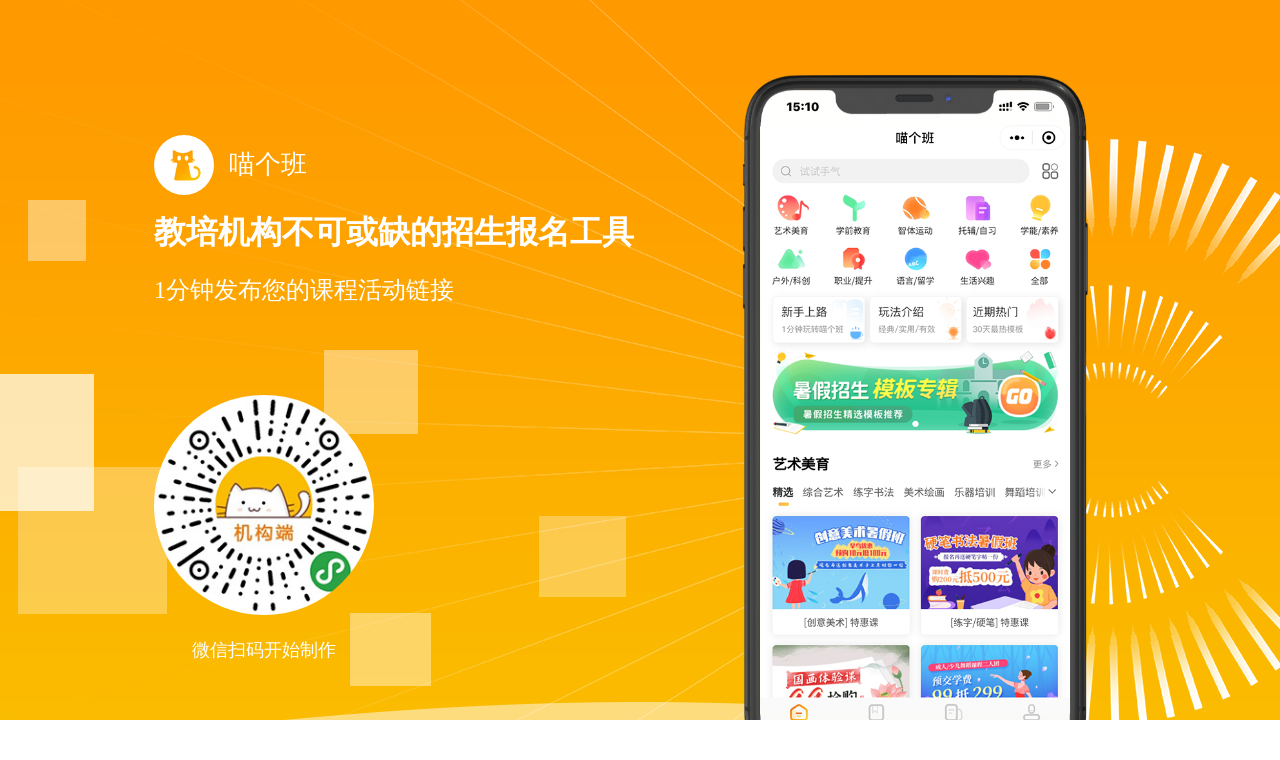

--- FILE ---
content_type: text/html
request_url: http://miaogeban.com/
body_size: 8565
content:
<!DOCTYPE HTML>
<html>

<head>
	<meta charset="utf-8">
	<meta http-equiv="X-UA-Compatible" content="IE=edge">
	<title>喵个班，教培机构不可缺的招生报名工具</title>
	<meta name="viewport" content="width=device-width, initial-scale=1, maximum-scale=1, user-scalable=no">
	<meta name="description" content="喵个班，一分钟拥有自己的招生报名小程序，轻松破解培训机构招生报名难题" />
	<meta name="keywords"
		content="喵个班,喵个班官网,教育培训机构小程序，教育培训管理软件,培训学校管理系统,招生软件,培训学校分销软件, 培训学校小程序,培训学校如何招生引流" />
	<meta name="referrer" content="never">
	<!-- <meta http-equiv="Content-Security-Policy" content="script-src 'self' 'unsafe-eval' 'unsafe-inline'; object-src 'self'; style-src 'self' 'unsafe-inline'; media-src *">
	<meta http-equiv="Content-Security-Policy" content="default-src *;img-src 'self' data: base64; style-src 'self' 'unsafe-inline'; script-src 'self' 'unsafe-inline' 'unsafe-eval'"/> -->
	<!-- favicon -->
	<link rel="icon" href="favicon.ico" type="image/x-icon" />
	<!-- Animate.css -->
	<link rel="stylesheet" href="css/animate.css">
	<!-- Bootstrap  -->
	<link rel="stylesheet" href="css/bootstrap.css">
	<!-- Flexslider  -->
	<link rel="stylesheet" href="css/flexslider.css">
	<!-- Owl Carousel  -->
	<link rel="stylesheet" href="css/owl.carousel.min.css">
	<link rel="stylesheet" href="css/owl.theme.default.min.css">
	<!-- Theme style  -->
	<link rel="stylesheet" href="css/style.css">
	<!-- common.css -->
	<link rel="stylesheet" href="css/common.css">
	<!-- Modernizr JS -->
	<script src="js/modernizr-2.6.2.min.js"></script>
	<!-- flexible -->
	<!-- <script src="js/flexible.js"></script> -->
	<!-- FOR IE9 below -->
	<!--[if lt IE 9]>
	<script src="js/respond.min.js"></script>
	<![endif]-->
</head>

<style>
	.industry-item {
		width: 33%;
		margin: 30px 0;
	}

	.themeColor {
		color: #feac00;
	}

	.color444 {
		color: #444;
	}

	.people-container {
		margin-bottom: 10px;
	}

	.people-box {
		display: flex;
		align-items: center;
	}

	.descript p {
		text-align: left;
		font-size: 16px;
		color: #666666;
	}

	.flag-title {
		display: flex;
		align-items: center;
		justify-content: center;
	}

	.flag-title .sector-small {
		width: 8px;
		height: 8px;
		background: #ff9900;
		transform: rotate(45deg);
	}
	.flag-title .sector-big {
		width: 12px;
		height: 12px;
		background: #ff9900;
		transform: rotate(45deg);
		margin: 0 10px;
	}

	.colleagues-box {
		width: 100%;
		border-radius: 15px;
		box-shadow: 0 0 10px #eaeaea;
	}

	.colleagues-box >img {
		width: 12px;
		height: 12px;
	}

	.colleagues-box .people-info {
		margin: 0 !important;
		line-height: 26px;
	}

	.bannerWrap {
		background: url('./images/index/bg_wap.png') no-repeat top center;
		background-size: 100% 88%;
	}

	.header-bg {
		background: url('./images/index/bg_pc.png') no-repeat top center;
	}

	.iconWrap {
		height: 70px;
		display: flex;
		justify-content: center;
	}

	.iconPic {
		width: 70px;
		height: 100%;
	}

	.mobile-header p {
		font-size: 13px;
		color: #444444;
	}

	.mobile-header {
		padding-top: 5vh;
	}

	.mobile-header .logo-wrapper {
		width: 5rem;
		height: 5rem;
		border-radius: 50%;
		overflow: hidden;
		box-shadow: 0 0 10px rgba(255, 255, 255, 0.75);
	}

	.mobile-header .logo-title {
		font-size: 1.8rem;
		color: #fff;
		margin-top: 0.5vh;
	}

	.methods-bg {
		overflow: hidden;
		border-radius: 0;
	}

	.pc-views .industry-list {
		position: relative;
	}

	.pc-views .industry-list .img {
		position: absolute;
		left: 50%;
		margin-left: -40%;
	}

	.trick-wrapper {
		font-size: 16px;
	}

	.trick-wrapper img {
		width: 80px;
		height: 80px;
		margin-bottom: -12px;
	}

	.mobile-views .methods-bg {
		overflow: unset
	}
	.font-32 {
		font-size: 32px;
	}
	.font-38 {
		font-size: 38px;
		line-height: 46px;
	}
	.font-14 {
		font-size: 14px;
	}

	.pd-tb-100 {
		padding: 150px 0;
	}

	.flex-box {
		display: flex;
		align-items: center;
		justify-content: center;
	}
	.flex-space {
		display: flex;
		align-items: center;
		justify-content: space-between;
	}
	@media screen and (max-width:768px) {
		#fh5co-header {
			margin-bottom: 50px;
		}

		#fh5co-industry, #fh5co-methods, #fh5co-colleagues {
			padding: 50px 0;
		}

		.mobleTitle{
			font-size: 3.2rem;
			font-weight: bold;
			color: #444;
			font-family:"Microsoft YaHei",微软雅黑,"MicrosoftJhengHei",华文细黑,STHeiti,MingLiu;
			margin-bottom: 10px;
		}
		.industry-item {
			width: 33%;
		}

		.pc-views {
			display: none;
		}

		.iconWrap {
			height: 50px;
		}

		.iconPic {
			width: 50px;
		}

		.classify-wrapper-web {
			flex-wrap: wrap;
		}
		.classify-wrapper-web .methods-item img {
			width: 60px;
			height: 60px;
		}

		.flag-title {
			font-size: 3.2rem;
		}

		.trick-wrapper {
			font-size: 10px;
		}

		.trick-wrapper img {
			width: 50px;
			height: 50px;
			margin-bottom: -5px;
		}

		#fh5co-colleagues,#fh5co-u-industry,#fh5co-methods {
			background: white;
			/* padding-top: 0; */
		}
		/* #fh5co-colleagues{
			padding-bottom: 60px;
		} */
		.people-info {
			font-size: 12px;
		}
		
		.people-container .people-pic {
			width: 100px;
			height: 100px;
			border-radius: 50%;
			overflow: hidden;
			margin-right: 10px;
		}

		.people-container .people-name {
			font-size: 26px;
			text-align: left;
		}

		.colleagues-box {
			height: 270px;
		}

		.openMiniProgram {
			position: fixed;
			bottom: 0;
			left: 0;
			width: 100%;
			background: rgba(0, 0, 0, 0.9);
			color: #fff;
			display: flex;
			justify-content: space-between;
			align-items: center;
			padding: 0 10px;
			height: 45px;
			padding-bottom: constant(safe-area-inset-bottom);
			z-index: 999;
		}
		.openMiniProgram img {
			width: 30px;
			height: 30px;
			border-radius: 50%;
		}
	}
</style>

<body>

	<div class="fh5co-loader"></div>

	<div id="page">

		<div id="fh5co-header">
			<ul class="slides pc-views">
				<div class="header-bg home">
					<div class="container fh5co-header-content">
						<div class="clearfix">
							<div class="col-md-6 col-sm-6 col-xs-12 pull-left slide-right-content" style="padding: 0 0 0 65px;">
								<div class="slide-content_wp">
									<div class="clearfix slide-content">
										<div style="display: flex;align-items: center;">
											<img src="./images/index/logo.jpg" style="width: 60px;height: 60px;margin-right: 15px;border-radius: 50%;">
											<span style="font-size: 26px;color: #fff;">喵个班</span>
										</div>
										<div class="title-wrapper">
											<h1 style="font-size: 32px;color: #fff;font-weight: bold;font-family: MicrosoftYaHei;margin: 20px 0;">教培机构不可或缺的招生报名工具</h1>
											<span style="font-size: 24px;color: #fff;">1分钟发布您的课程活动链接</span>
										</div>
										<div class="contentWrap" style="margin-top: 85px;">
											<div style="width: 220px;overflow: hidden;">
												<img src="./images/index/logo_wx.jpg" style="width: 100%;border-radius: 50%;">
												<div style="font-size: 18px;text-align: center;color: #fff;margin-top: 20px;">微信扫码开始制作</div>
											</div>
										</div>
									</div>
								</div>
							</div>
							<div class="col-md-6 col-sm-6 col-xs-12 pull-right">
								<img src="images/index/phone.png" alt="喵个班" class="img-responsive center-block"
									style="height: 721px;margin-top: 75px;" />
							</div>
						</div>
					</div>
				</div>
			</ul>
			<div class="mobile-views bannerWrap">
				<div class="flex-col-center text-center mobile-header">
					<div class="logo-wrapper">
						<img src="images/index/logo.jpg" style="width: 100%;">
					</div>
					<div class="logo-title">喵个班</div>
					<div style="font-size: 2.3rem;color: #fff;font-weight: bold;margin-top: 1vh;">教培机构不可或缺的招生报名工具</div>
					<div style="font-size: 1.5rem;color: #fff;">1分钟发布您的课程活动链接</div>
					<!-- 打开小程序按钮 -->
					<div id="wxOpenInAPP">
						<wx-open-launch-weapp
							id="launch-btn"
							username="gh_a0f910eb7bb8"
							path="pages/index/main.html"
						>
							<template>
								<!-- 按钮样式 -->
								<style>
									.btn{
										width: 270px;
										height: 38px;
										line-height: 38px;
										background: #fff;
										color: #ff9900;
										border-radius: 30px;
										font-size: 16px;
										margin: 30px auto 20px;
										text-align: center;
									}
								</style>
								<div class="btn">点击立即免费试用</div>
							</template>
						</wx-open-launch-weapp>
					</div>

					<div id="qrCode-wrapper">
						<div class="codePic" style="width: 11rem;height: 11rem;border-radius: 100%;overflow: hidden;margin: 30px auto 0;">
							<img src="images/index/logo_wx.jpg" width="100%" height="100%">
						</div>
						<p class="codeText mg-tp-10" style="text-align: center;font-size: 1rempx;color: #fff;">微信长按识别开始制作</p>
					</div>
				</div>
				<div class="picWrap mg-tp-20">
					<img src="images/index/phone.png" alt="喵个班" class="img-responsive center-block slide-right_pic " />
				</div>
			</div>
		</div>

		<div id="fh5co-industry" class="pd-tb-100">
			<div class="container pc-views">
				<div class="row text-center">
					<div class="col-md-6 col-sm-6 text-center pd-rt-none industry-list">
						<img src="images/index/content_03yuan.png" class="animated fadeIn" style="width: 80%;">
						<img src="images/index/content_03.png" class="img animated fadeInLeft" style="width: 80%;">
					</div>
					<div class="col-md-6 col-sm-6 rightContent" style="display: flex;align-items: center;">
						<div class="descript animated fadeInRight" style="text-align: left;">
							<h3 class="color444 font-38 bold" >5分钟能做什么？</h3>
							<span class="color444">玩法、文案、图片、标题，机构介绍一切都准备妥当，<br />5分钟发布一个招生报名活动链接足够了！<br />让您把“偷懒”二字发挥到极致！<br /></span>
						</div>
					</div>
				</div>
			</div>
			<div class="container mobile-views">
				<div class="row text-center">
					<div class="col-md-12 col-sm-12 text-center pd-rt-none industry-list">
						<div class="animated fadeInDown">
							<h3 class="mobleTitle " >5分钟能做什么？</h3>
							<span class="color444">玩法、文案、图片、标题，机构介绍一切都准备妥当，<br />5分钟发布一个招生报名活动链接足够了！<br />让您把“偷懒”二字发挥到极致！<br /></span>
						</div>
						<div style="width: 90%;margin: 30px auto 0;position: relative;">
							<img src="images/index/content_03yuan.png" class="animated fadeIn" style="width: 100%;">
							<img src="images/index/content_03.png" class="animated fadeInUp" style="width: 100%;position: absolute;top: 0;left: 0;">
						</div>
					</div>
				</div>
			</div>
		</div>

		<div id="fh5co-industry" class="pd-tb-100">
			<div class="container pc-views">
				<div class="row text-center">
					<div class="col-md-6 col-sm-6 rightContent animated fadeInLeft" style="display: flex;align-items: center;padding-left: 80px;">
						<div class="descript" style="text-align: left;">
							<h3 class="color444 font-38 bold" >专注教培行业<br />让活动眼前一亮</h3>
							<span class="color444 font-14">每个活动模板均由设计师和行业研究员通力合作策划而成，既实用又美观大方!</span>
							<div class="trick-wrapper mg-tp-20 flex-space">
								<div class="trick-item text-center color444 font-14">
									<img src="https://img.miaogeban.com/20211119/1c8b307a-c3b7-4071-a242-c9de80547064.png" alt="">
									<div>体验课</div>
								</div>
								<div class="trick-item text-center color444 font-14">
									<img src="https://img.miaogeban.com/20211119/5aac17af-e7b1-4607-bac0-d49d726192c9.png" alt="">
									<div>特惠课</div>
								</div>
								<div class="trick-item text-center color444 font-14">
									<img src="https://img.miaogeban.com/20211119/ba76852c-8dda-4ba3-9455-74eb5474844e.png" alt="">
									<div>拼团课</div>
								</div>
								<div class="trick-item text-center color444 font-14">
									<img src="https://img.miaogeban.com/20211129/da32b9a4-3ac7-472e-a5e6-9c6a0dd70d65.png" alt="">
									<div>精品课</div>
								</div>
								<div class="trick-item text-center color444 font-14">
									<img src="https://img.miaogeban.com/20211202/0dea5117-049f-4a6f-8147-55ff0c348807.png" alt="">
									<div>选课报名</div>
								</div>
								<div class="trick-item text-center color444 font-14">
									<img src="https://img.miaogeban.com/20211202/68003eb1-3aba-47e3-ad2f-d18f3e716026.png" alt="">
									<div>好礼课</div>
								</div>
							</div>
						</div>
					</div>
					<div class="col-md-6 col-sm-6 text-center pd-rt-none industry-list">
						<img src="images/index/content_02yuan.png" class="animated fadeIn" style="width: 80%;">
						<img src="images/index/content_02.png" class="img animated fadeInRight" style="width: 80%;">
					</div>
				</div>
			</div>
			<div class="container mobile-views">
				<div class="row text-center">
					<div class="col-md-12 col-sm-12 text-center pd-rt-none industry-list">
						<div class="animated fadeInDown">
							<h3 class="mobleTitle " >专注教培行业<br />让活动眼前一亮</h3>
							<span class="color444">每个活动模板均由设计师和行业研究员通力合作策划而成，既实用又美观大方!</span>
						</div>
						<div class="animated fadeInDown trick-wrapper mg-tp-20 flex-space">
							<div class="trick-item text-center color444 font-14">
								<img src="https://img.miaogeban.com/20211119/1c8b307a-c3b7-4071-a242-c9de80547064.png" alt="">
								<div>体验课</div>
							</div>
							<div class="trick-item text-center color444 font-14">
								<img src="https://img.miaogeban.com/20211119/5aac17af-e7b1-4607-bac0-d49d726192c9.png" alt="">
								<div>特惠课</div>
							</div>
							<div class="trick-item text-center color444 font-14">
								<img src="https://img.miaogeban.com/20211119/ba76852c-8dda-4ba3-9455-74eb5474844e.png" alt="">
								<div>拼团课</div>
							</div>
							<div class="trick-item text-center color444 font-14">
								<img src="https://img.miaogeban.com/20211129/da32b9a4-3ac7-472e-a5e6-9c6a0dd70d65.png" alt="">
								<div>精品课</div>
							</div>
							<div class="trick-item text-center color444 font-14">
								<img src="https://img.miaogeban.com/20211202/0dea5117-049f-4a6f-8147-55ff0c348807.png" alt="">
								<div>选课报名</div>
							</div>
							<div class="trick-item text-center color444 font-14">
								<img src="https://img.miaogeban.com/20211202/68003eb1-3aba-47e3-ad2f-d18f3e716026.png" alt="">
								<div>好礼课</div>
							</div>
						</div>
						<div style="width: 90%;margin: 30px auto 0;position: relative;">
							<img src="images/index/content_02yuan.png" class="animated fadeIn" style="width: 100%;">
							<img src="images/index/content_02.png" class="animated fadeInUp" style="width: 100%;position: absolute;top: 0;left: 0;">
						</div>
					</div>
				</div>
			</div>
		</div>

		<div id="fh5co-industry" class="pd-tb-100">
			<div class="container pc-views">
				<div class="row text-center">
					<div class="col-md-6 col-sm-6 text-center pd-rt-none industry-list">
						<img src="images/index/content_01yuan.png" class="animated fadeIn" style="width: 80%;">
						<img src="images/index/content_01.png" class="img animated fadeInLeft" style="width: 80%;">
					</div>
					<div class="col-md-6 col-sm-6 rightContent" style="display: flex;align-items: center;">
						<div class="descript animated fadeInRight" style="text-align: left;">
							<h3 class="color444 font-38 bold" >强大的分销功能<br />轻松实现裂变引流</h3>
							<span class="color444 font-14">所有活动模板自带分销功能，自动生成专属分销海报、 一键分享朋友圈，佣金即时到账微信零钱，实现裂变引流不要太轻松。<br /></span>
						</div>
					</div>
				</div>
			</div>
			<div class="container mobile-views">
				<div class="row text-center">
					<div class="col-md-12 col-sm-12 text-center pd-rt-none industry-list">
						<div class="animated fadeInDown">
							<h3 class="mobleTitle" >强大的分销功能<br />轻松实现裂变引流</h3>
							<span class="color444">所有活动模板自带分销功能，自动生成专属分销海报、 一键分享朋友圈，佣金即时到账微信零钱，实现裂变引流不要太轻松。<br /></span>
						</div>
						<div style="width: 90%;margin: 30px auto 0;position: relative;">
							<img src="images/index/content_01yuan.png" class="animated fadeIn" style="width: 100%;">
							<img src="images/index/content_01.png" class="animated fadeInUp" style="width: 100%;position: absolute;top: 0;left: 0;">
						</div>
					</div>
				</div>
			</div>
		</div>

		<div id="fh5co-industry" class="pd-tb-100">
			<div class="container pc-views">
				<div class="row text-center">
					<div class="col-md-6 col-sm-6 rightContent" style="display: flex;align-items: center;padding-left: 80px;">
						<div class="descript animated fadeInLeft" style="text-align: left;">
							<h3 class="color444 font-38 bold" >实时查看活动数据<br />轻松掌控活动效果</h3>
							<span class="color444 font-14">浏览量、报名量，可提现金额、转介绍人数等，同时可提现金额可以随时申请提现，即刻到账。</span>
						</div>
					</div>
					<div class="col-md-6 col-sm-6 text-center pd-rt-none industry-list">
						<img src="images/index/content_04yuan.png" class="animated fadeIn" style="width: 80%;">
						<img src="images/index/content_04.png" class="img animated fadeInRight" style="width: 80%;">
					</div>
				</div>
			</div>
			<div class="container mobile-views">
				<div class="row text-center">
					<div class="col-md-12 col-sm-12 text-center pd-rt-none industry-list">
						<div class="animated fadeInDown">
							<h3 class="mobleTitle " >实时查看活动数据<br />轻松掌控活动效果</h3>
							<span class="color444">浏览量、报名量，可提现金额、转介绍人数等，同时可提现金额可以随时申请提现，即刻到账。</span>
						</div>
						<div style="width: 90%;margin: 30px auto 0;position: relative;">
							<img src="images/index/content_04yuan.png" class="animated fadeIn" style="width: 100%;">
							<img src="images/index/content_04.png" class="animated fadeInUp" style="width: 100%;position: absolute;top: 0;left: 0;">
						</div>
					</div>
				</div>
			</div>
		</div>

		<div id="fh5co-industry" class="pd-tb-100">
			<div class="container pc-views">
				<div class="row text-center">
					<div class="col-md-6 col-sm-6 text-center pd-rt-none industry-list">
						<img src="images/index/content_05yuan.png" class="animated fadeIn" style="width: 80%;">
						<img src="images/index/content_05.png" class="img animated fadeInLeft" style="width: 80%;">
					</div>
					<div class="col-md-6 col-sm-6 rightContent" style="display: flex;align-items: center;">
						<div class="descript animated fadeInRight" style="text-align: left;">
							<h3 class="color444 font-38 bold" >模板不断上新</h3>
							<span class="color444 font-14">让您的机构全年没有招生淡季！</span>
						</div>
					</div>
				</div>
			</div>
			<div class="container mobile-views">
				<div class="row text-center">
					<div class="col-md-12 col-sm-12 text-center pd-rt-none industry-list">
						<div class="animated fadeInDown">
							<h3 class="mobleTitle " >模板不断上新</h3>
							<span class="color444">让您的机构全年没有招生淡季！</span>
						</div>
						<div style="width: 90%;margin: 30px auto 0;position: relative;">
							<img src="images/index/content_05yuan.png" class="animated fadeIn" style="width: 100%;">
							<img src="images/index/content_05.png" class="animated fadeInUp" style="width: 100%;position: absolute;top: 0;left: 0;">
						</div>
					</div>
				</div>
			</div>
		</div>

		<div id="fh5co-methods" class="pd-tb-100">
			<div class="container">
				<div class="row text-center">
					<div class="col-md-12 col-sm-12">
						<h3 class="text-center color444 font-38 bold flag-title" style="margin-bottom: 0;">
							<div class="sector-small"></div>
							<div class="sector-big"></div>
							教育领域全覆盖
							<div class="sector-big"></div>
							<div class="sector-small"></div>
						</h3>
						<p class="text-center color444">48大教培领域，160+细分类型，全教培行业覆盖</p>
					</div>
				</div>
				<div class="row mg-tp-40 col-md-12 pc-views">
					<div class="flex-space">
						<div class="text-center mg-tp-20">
							<div class="methods-item">
								<img src="https://img.miaogeban.com/20220428/8461b51b-3d32-4ec7-ac1f-967d6a26d6a4.png" style="width: 80px;height: 80px;">
							</div>
							<p class="mg-tp-5 fs-14 fc-44 methods-item-title" style="margin-top: -10px;">艺术美育</p>
						</div>
						<div class="text-center mg-tp-20">
							<div class="methods-item">
								<img src="https://img.miaogeban.com/20220428/e63ebf84-b04f-4805-b606-669522381ec5.png" style="width: 80px;height: 80px;">
							</div>
							<p class="mg-tp-5 fs-14 fc-44 methods-item-title" style="margin-top: -10px;">学前教育</p>
						</div>
						<div class="text-center mg-tp-20">
							<div class="methods-item">
								<img src="https://img.miaogeban.com/20220428/ecf986bf-fcbb-4fd7-b1c7-b5a245e3310f.png" style="width: 80px;height: 80px;">
							</div>
							<p class="mg-tp-5 fs-14 fc-44 methods-item-title" style="margin-top: -10px;">智体运动</p>
						</div>
						<div class="text-center mg-tp-20">
							<div class="methods-item">
								<img src="https://img.miaogeban.com/20220428/81723b4d-c763-4d0e-b409-72c155bcbd30.png" style="width: 80px;height: 80px;">
							</div>
							<p class="mg-tp-5 fs-14 fc-44 methods-item-title" style="margin-top: -10px;">托辅/自习</p>
						</div>
						<div class="text-center mg-tp-20">
							<div class="methods-item">
								<img src="https://img.miaogeban.com/20220428/74752c95-5b33-416e-84b9-b6f0320e6034.png" style="width: 80px;height: 80px;">
							</div>
							<p class="mg-tp-5 fs-14 fc-44 methods-item-title" style="margin-top: -10px;">学能/素养</p>
						</div>
						<div class="text-center mg-tp-20">
							<div class="methods-item">
								<img src="https://img.miaogeban.com/20220428/930d6ec4-700c-4021-8939-6fbd0871f6d4.png" style="width: 80px;height: 80px;">
							</div>
							<p class="mg-tp-5 fs-14 fc-44 methods-item-title" style="margin-top: -10px;">户外/科创</p>
						</div>
						<div class="text-center mg-tp-20">
							<div class="methods-item">
								<img src="https://img.miaogeban.com/20220428/44c608c7-efb3-4ec2-9c51-594cb0710a49.png" style="width: 80px;height: 80px;">
							</div>
							<p class="mg-tp-5 fs-14 fc-44 methods-item-title" style="margin-top: -10px;">职业/提升</p>
						</div>
						<div class="text-center mg-tp-20">
							<div class="methods-item">
								<img src="https://img.miaogeban.com/20220428/c1da96d6-0e69-4964-bd44-9bc10bb81e53.png" style="width: 80px;height: 80px;">
							</div>
							<p class="mg-tp-5 fs-14 fc-44 methods-item-title" style="margin-top: -10px;">语言/留学</p>
						</div>
						<div class="text-center mg-tp-20">
							<div class="methods-item">
								<img src="https://img.miaogeban.com/20220428/54f90f2a-08bd-4740-85f8-006ae36e152c.png" style="width: 80px;height: 80px;">
							</div>
							<p class="mg-tp-5 fs-14 fc-44 methods-item-title" style="margin-top: -10px;">生活兴趣</p>
						</div>
					</div>
				</div>
				<div class="row mobile-views classify-wrapper-web">
					<div class="row flex-space">
						<div class="text-center mg-tp-20">
							<div class="methods-item">
								<img src="https://img.miaogeban.com/20220428/8461b51b-3d32-4ec7-ac1f-967d6a26d6a4.png">
							</div>
							<p class="mg-tp-5 fs-14 fc-44 methods-item-title" style="margin-top: -10px;">艺术美育</p>
						</div>
						<div class="text-center mg-tp-20">
							<div class="methods-item">
								<img src="https://img.miaogeban.com/20220428/e63ebf84-b04f-4805-b606-669522381ec5.png">
							</div>
							<p class="mg-tp-5 fs-14 fc-44 methods-item-title" style="margin-top: -10px;">学前教育</p>
						</div>
						<div class="text-center mg-tp-20">
							<div class="methods-item">
								<img src="https://img.miaogeban.com/20220428/ecf986bf-fcbb-4fd7-b1c7-b5a245e3310f.png">
							</div>
							<p class="mg-tp-5 fs-14 fc-44 methods-item-title" style="margin-top: -10px;">智体运动</p>
						</div>
						<div class="text-center mg-tp-20">
							<div class="methods-item">
								<img src="https://img.miaogeban.com/20220428/81723b4d-c763-4d0e-b409-72c155bcbd30.png">
							</div>
							<p class="mg-tp-5 fs-14 fc-44 methods-item-title" style="margin-top: -10px;">托辅/自习</p>
						</div>
						<div class="text-center mg-tp-20">
							<div class="methods-item">
								<img src="https://img.miaogeban.com/20220428/74752c95-5b33-416e-84b9-b6f0320e6034.png">
							</div>
							<p class="mg-tp-5 fs-14 fc-44 methods-item-title" style="margin-top: -10px;">学能/素养</p>
						</div>
					</div>
					<div class="row flex-space">
						<div class="text-center mg-tp-20">
							<div class="methods-item">
								<img src="https://img.miaogeban.com/20220428/930d6ec4-700c-4021-8939-6fbd0871f6d4.png">
							</div>
							<p class="mg-tp-5 fs-14 fc-44 methods-item-title" style="margin-top: -10px;">户外/科创</p>
						</div>
						<div class="text-center mg-tp-20">
							<div class="methods-item">
								<img src="https://img.miaogeban.com/20220428/44c608c7-efb3-4ec2-9c51-594cb0710a49.png">
							</div>
							<p class="mg-tp-5 fs-14 fc-44 methods-item-title" style="margin-top: -10px;">职业/提升</p>
						</div>
						<div class="text-center mg-tp-20">
							<div class="methods-item">
								<img src="https://img.miaogeban.com/20220428/c1da96d6-0e69-4964-bd44-9bc10bb81e53.png">
							</div>
							<p class="mg-tp-5 fs-14 fc-44 methods-item-title" style="margin-top: -10px;">语言/留学</p>
						</div>
						<div class="text-center mg-tp-20">
							<div class="methods-item">
								<img src="https://img.miaogeban.com/20220428/54f90f2a-08bd-4740-85f8-006ae36e152c.png">
							</div>
							<p class="mg-tp-5 fs-14 fc-44 methods-item-title" style="margin-top: -10px;">生活兴趣</p>
						</div>
					</div>
				</div>
			</div>
		</div>

		<div id="fh5co-colleagues" class="pd-tb-100">
			<div class="container">
				<div class="row text-center">
					<div class="col-md-12 col-sm-12">
						<h3 class="text-center color444 font-38 bold flag-title">
							<div class="sector-small"></div>
							<div class="sector-big"></div>
							来自同行的声音
							<div class="sector-big"></div>
							<div class="sector-small"></div>
						</h3>
					</div>
				</div>
				<div class="row pc-views mg-tp-40">
					<div class="col-md-4 col-sm-12 mg-tp-20">
						<div class="colleagues-box">
							<div class="people-container">
								<div class="people-box">
									<div class="people-pic">
										<img src="images/index/uservoice.jpg" width="70" height="70" style="border-radius: 50%;">
									</div>
									<div style="margin-left: 10px;">
										<div style="font-size: 24px;">胡秋霞</div>
										<div class="fc-99 desc text-center">金鼎教育 | 校长</div>
									</div>
								</div>
							</div>
							<img src="images/index/dh.png" alt="喵个班"">
							<p class="mg-tp-10 people-info fc-44">
								这是我见过最赞的培训机构招生工具，只需几十分钟，一个小程序竟然把我所有的招生想法全部落地了，实在是超出我的预期，必须为“喵个班”打call
							</p>
						</div>
					</div>
					<div class="col-md-4 col-sm-12 mg-tp-20">
						<div class="colleagues-box">
							<div class="people-container">
								<div class="people-box">
									<div class="people-pic">
										<img src="images/index/uservoice02.jpg" width="70" height="70" style="border-radius: 50%;">
									</div>
									<div style="margin-left: 10px;">
										<div style="font-size: 24px;">Steven</div>
										<div class="fc-99 desc text-center">智慧教育 | 创始人</div>
									</div>
								</div>
							</div>
							<img src="images/index/dh.png" alt="喵个班">
							<p class="mg-tp-10 people-info fc-44">
								做教育20多年，可以说用过无数招生引流工具，总是不那么尽人意；看到“喵个班”，真正的极简、高效和实用，感谢“喵个班”这个极客团队的创新。
							</p>
						</div>
					</div>
					<div class="col-md-4 col-sm-12 mg-tp-20">
						<div class="colleagues-box">
							<div class="people-container">
								<div class="people-box">
									<div class="people-pic">
										<img src="images/index/uservoice03.jpg" width="70" height="70" style="border-radius: 50%;">
									</div>
									<div style="margin-left: 10px;">
										<div style="font-size: 24px;">彭帅</div>
										<div class="fc-99 desc text-center">知了教育 | 创始人</div>
									</div>
								</div>
							</div>
							<img src="images/index/dh.png" alt="喵个班">
							<p class="mg-tp-10 people-info fc-44">
								能把机构的招生方案通过一个个课程模板完整而清晰的传达给家长，还能引导线上成交和转介绍，相对市面上功能单一的招生工具而言，真正的“集大成者”！
							</p>
						</div>
					</div>
				</div>
				<div class="row mobile-views">
					<div class="col-md-10 col-md-offset-1">
						<div class="row">
							<div class="owl-carousel owl-carousel-fullwidth" style="margin-top:-15px;touch-action: none;">
								<div class="item">
									<div class="testimony-slide active text-center pd-tb-10">
										<div class="col-md-4 col-sm-12">
											<div class="colleagues-box">
												<div class="people-container">
													<div class="people-box">
														<div class="people-pic">
															<img src="images/index/uservoice.jpg" style="width: 100%;height: 100%;">
														</div>
														<div>
															<div class="people-name">胡秋霞</div>
															<div>金鼎教育 | 校长</div>
														</div>
													</div>
												</div>
												<img src="images/index/dh.png" alt="喵个班" width="30">
												<p class="mg-tp-10 people-info fc-44">
													这是我见过最赞的培训机构招生工具，只需几十分钟，一个小程序竟然把我所有的招生想法全部落地了，实在是超出我的预期，必须为“喵个班”打call
											</div>
										</div>
									</div>
								</div>
								<div class="item">
									<div class="testimony-slide active text-center pd-tb-10">
										<div class="col-md-4 col-sm-12">
											<div class="colleagues-box">
												<div class="people-container">
													<div class="people-box">
														<div class="people-pic">
															<img src="images/index/uservoice02.jpg" style="width: 100%;height: 100%;">
														</div>
														<div>
															<div class="people-name">Steven</div>
															<div>智慧教育 | 创始人</div>
														</div>
													</div>
												</div>
												<img src="images/index/dh.png" alt="喵个班" width="40">
												<p class="mg-tp-10 people-info fc-44">
													做教育20多年，可以说用过无数招生引流工具，总是不那么尽人意；看到“喵个班”，真正的极简、高效和实用，感谢“喵个班”这个极客团队的创新。
											</div>
										</div>
									</div>
								</div>
								<div class="item">
									<div class="testimony-slide active text-center pd-tb-10">
										<div class="col-md-4 col-sm-12">
											<div class="colleagues-box">
												<div class="people-container">
													<div class="people-box">
														<div class="people-pic">
															<img src="images/index/uservoice03.jpg" style="width: 100%;height: 100%;">
														</div>
														<div>
															<div class="people-name">彭帅</div>
															<div>知了教育 | 创始人</div>
														</div>
													</div>
												</div>
												<img src="images/index/dh.png" alt="喵个班" width="40">
												<p class="mg-tp-10 people-info fc-44">
													能把机构的招生方案通过一个个课程模板完整而清晰的传达给家长，还能引导线上成交和转介绍，相对市面上功能单一的招生工具而言，真正的“集大成者”！
											</div>
										</div>
									</div>
								</div>
							</div>
						</div>
					</div>
				</div>
			</div>
		</div>

		<div id="fh5co-industry" style="padding: 60px 0;">
			<h3 class="text-center color444 font-38 bold flag-title">
				<div class="sector-small"></div>
				<div class="sector-big"></div>
				您的同行都在用
				<div class="sector-big"></div>
				<div class="sector-small"></div>
			</h3>
			<div class="container pc-views mg-tp-40">
				<div class="row text-center">
					<div class="flex-box mg-tp-20">
						<img src="./images/index/worklogo01.png" alt="">
						<img src="./images/index/worklogo02.png" alt="">
					</div>
				</div>
			</div>
			<div class="container mobile-views">
				<div class="row text-center">
					<div class="col-md-12 col-sm-12 text-center pd-rt-none industry-list">
						<img src="./images/index/worklogo01.png" style="width: 100%;">
						<img src="./images/index/worklogo02.png" style="width: 100%;">
					</div>
				</div>
			</div>
		</div>

		<!-- footer -->
		<!-- <footer id="fh5co-footer" class="bg-44" role="contentinfo"></footer> -->
		<!-- 侧滑菜单 -->
		<!-- <div class="memu-list text-center bg-ff" id="memu-list-pc"></div> -->
		<!-- copyright -->
		<div class="row copyright"></div>
		<!-- mobile menu -->
		<!-- <div class="mobile-tabs"></div> -->
	</div>

	<div class="gototop js-top">
		<a href="#" class="js-gotop">
			<img src="images/index/xiangshang.svg" alt="" width="24">
		</a>
	</div>
	<!-- jQuery -->
	<script src="js/jquery.min.js"></script>
	<!-- config -->
	<script src="config/config.js"></script>
	<!-- jQuery Easing -->
	<script src="js/jquery.easing.1.3.js"></script>
	<!-- Bootstrap -->
	<script src="js/bootstrap.min.js"></script>
	<!-- Waypoints -->
	<script src="js/jquery.waypoints.min.js"></script>
	<!-- Carousel -->
	<script src="js/owl.carousel.min.js"></script>
	<!-- Flexslider -->
	<script src="js/jquery.flexslider-min.js"></script>
	<!-- Main -->
	<script src="js/main.js"></script>
	<script src="js/shareWechat.js"></script>
	<script src="js/index.js"></script>
	<script src="js/wow.min.js"></script>
	<script src="http://res.wx.qq.com/open/js/jweixin-1.6.0.js" type="text/javascript"></script>
	<script>
		$(function () {
			$("[data-toggle='popover']").popover({
				trigger: 'hover',
			});
		});
	
		var wow = new WOW({
			boxClass: 'animated',// 字符串	‘wow’	需要执行动画的元素的 class
			animateClass: 'animated',// 字符串	‘animated’	animation.css 动画的 class
			offset: 30,// 距离可视区域多少开始执行动画
			mobile: true,// 是否在移动设备上执行动画
			live: true// 异步加载的内容是否有效
		});
		wow.init();
	
		window.onload = function () {
			$.ajax({
				type: 'GET',
				url: 'https://api.miaogeban.com/poster/user/getJsapiSignature',
				data: {
					url: window.location.href
				},
				success: res => {
					wx.config({
						debug: false, // 是否开启调试模式
						appId: res.data.appId, //appid
						timestamp: res.data.timestamp,
						nonceStr: res.data.nonceStr,
						signature: res.data.signature,
						jsApiList: [
							'updateAppMessageShareData',
							'updateTimelineShareData',
							'onMenuShareTimeline',
							'onMenuShareAppMessage'
						],
						openTagList:[
							'wx-open-launch-weapp'  //跳转小程序
						]
					});
					var ua = navigator.userAgent.toLowerCase();
					var isWeixin = ua.indexOf('micromessenger') != -1;
					if (isWeixin) {
						var codePic = document.getElementById('qrCode-wrapper')
						codePic.style.display = 'none'
					}
					wx.ready(() => {
						// 微信分享的数据
						var shareData = {
							imgUrl: 'https://miaogeban.oss-cn-shenzhen.aliyuncs.com/images_miaogeban/logo.jpg', // 分享显示的缩略图地址
							link: res.data.url, // 分享地址
							desc: '喵个班，一分钟拥有自己的招生报名小程序', // 分享描述
							title: '喵个班', // 分享标题
							success: () => {}
						}
						wx.updateAppMessageShareData(shareData)
						wx.updateTimelineShareData(shareData)
					})
					wx.error(function(err) {
						// config信息验证失败会执行error函数，如签名过期导致验证失败，具体错误信息可以打开config的debug模式查看，也可以在返回的res参数中查看，对于SPA可以在这里更新签名。
					})
				}
			})
	
			// var launchBtn = document.getElementById('launch-btn')
			// if (!launchBtn) {
			// 	return
			// }
			// launchBtn.addEventListener('launch', function (e) {
			// 	console.log('success')
			// })
			// launchBtn.addEventListener('error', function (e) {
			// 	console.log('fail', e.detail)
			// })
		}	
	</script>

</body>

</html>

--- FILE ---
content_type: text/html
request_url: http://miaogeban.com/template/footer.html
body_size: 1196
content:
<!-- footer -->



<!-- 固定菜单 -->
<!-- <div class="memu-list text-center bg-ff">
  <ul id="memu-list-container">
    <li class="menu-mobile"><div class="menu-list-item"><img src="../images/mobile.svg" alt="" width="20"><div>电话</div></div><div class="menu-list-more bg-ff"><a href="#" style="font-size: 16px;">咨询电话：020-85820089</a></div></li>
    <li class="menu-mobile"><div class="menu-list-item"><img src="../images/wechat.svg" alt="" width="20"><div>微信</div></div><div class="menu-list-more bg-ff" style="height:230px"><img src="../images/index/yxywx.jpg" style="width:100%;height:100%"></div></li>
    
  </ul>
</div> -->

<!-- copyright -->
<div class="row copyright">
  <div class="col-md-12 text-center" id="copyright">
    <div class="text-center pc-copyright pc-views" style="margin-bottom: 0;">
      <div class="link-wrapper">
        <a href="http://zoncont.com" target="_blank" style="color: #fff;">中创科技官网</a>
        <span>|</span>
        <a href="http://jiaopeihaibao.com" target="_self" style="color: #fff;">教培海报</a>
        <span>|</span>
        <a href="http://maozhua.zoncont.com" target="_blank" style="color: #fff;">教培猫爪</a>
        <span>|</span>
        <a href="index.html" target="_blank" style="color: #fff;">喵个班</a>
        <span>|</span>
        <a href="http://youxueyuan.com" target="_blank" style="color: #fff;">有学员</a>
      </div>
      <div><small class="block">2021 © 中创科技（广州）有限公司  版本所有</small></div>
      <div>
        <small class="block flex-box">
          <a target="_blank" href="https://beian.mps.gov.cn/#/query/webSearch?code=44011302004618" rel="noreferrer" class="fc-99 flex-box">
            <img src="../images/icon/badge.png" style="width: 15px;height: 15px;">&nbsp;
            粤公网安备44011302004618
          </a>
          &nbsp;&nbsp;
          <a target="_blank" href="http://beian.miit.gov.cn/" class="fc-99">粤ICP备17078127号-4</a>
        </small>
      </div>
    </div>
    <div class="text-center mobile-copyright mobile-views" style="margin-bottom: 0;">
      <div class="link-wrapper">
        <a href="http://zoncont.com" target="_blank" style="color: #fff;">中创科技官网</a>
        <span>|</span>
        <a href="http://jiaopeihaibao.com" target="_self" style="color: #fff;">教培海报</a>
        <span>|</span>
        <a href="http://maozhua.zoncont.com" target="_blank" style="color: #fff;">教培猫爪</a>
        <br />
        <a href="index.html" target="_blank" style="color: #fff;">喵个班</a>
        <span>|</span>
        <a href="http://youxueyuan.com" target="_blank" style="color: #fff;">有学员</a>
      </div>
    <!-- <p class="text-center pc-copyright" style="margin-bottom: 0;">
      <small class="block">2021 © 中创科技（广州）有限公司  版本所有  <a target="_blank" href="http://beian.miit.gov.cn/" class="fc-99">粤ICP备17078127号-4</a></small> 
    </p> -->
      <p class="text-center mobile-copyright" style="margin-bottom: 0;">
        <div><small class="block">2021 © 中创科技（广州）有限公司  版本所有</small></div>
        <div>
          <small class="block flex-box">
            <a target="_blank" href="https://beian.mps.gov.cn/#/query/webSearch?code=44011302004618" rel="noreferrer" class="fc-99 flex-box">
              <img src="../images/icon/badge.png" style="width: 15px;height: 15px;">&nbsp;
              粤公网安备44011302004618
            </a>
            &nbsp;&nbsp;
            <a target="_blank" href="http://beian.miit.gov.cn/" class="fc-99">粤ICP备17078127号-4</a>
          </small>
        </div>
      </p>
  </div>
</div>

<!-- 手机端底部菜单 -->
<!-- <div class="text-center mobile-views" id="mobile-tabs">
  <ul>
      <li class="col-md-6 col-sm-6 col-xs-6 bg-ff">
        <div class="menu-list-item text-center">
          <a href="tel:020-85820089" style="color: #444;font-size: 12px;">
            <img src="../images/mobile.svg" alt="" width="18">
            <span>咨询</span>
          </a>
        </div>
      </li>
      <li class="col-md-6 col-sm-6 col-xs-6 bg-ff">
        <div class="menu-list-item text-center">
          <a href="tel:020-85820089" style="color: #444;font-size: 12px;">
            <img src="../images/wechat.svg" alt="" width="18">
            <span>微信</span>
          </a>
        </div>
      </li>
  </ul>
</div> -->

--- FILE ---
content_type: text/css
request_url: http://miaogeban.com/css/style.css
body_size: 4034
content:
body{font-family:"Microsoft YaHei";font-weight:400;font-size:14px;line-height:1.7;color:#999999;background:#fff;}ul,ol{margin:0;padding:0;}ul,li{list-style:none;}#page{position:relative;overflow-x:hidden;width:100%;height:100%;-webkit-transition:0.5s;-o-transition:0.5s;transition:0.5s;}.offcanvas #page{overflow:hidden;position:absolute;}.offcanvas #page:after{-webkit-transition:2s;-o-transition:2s;transition:2s;position:absolute;top:0;right:0;bottom:0;left:0;z-index:101;background:rgba(0,0,0,0.7);content:"";}a{color:#0099ff;-webkit-transition:0.5s;-o-transition:0.5s;transition:0.5s;}a:hover,a:active,a:focus{color:#0099ff;outline:none;text-decoration:none;}p{margin-bottom:10px;margin-left: 0px;}h1,h2,h3,h4,h5,h6,figure{color:#333;font-family:"Montserrat",Arial,sans-serif;font-weight:400;margin:0 0 20px 0;}::-webkit-selection{color:#fff;background:#0099ff;}::-moz-selection{color:#fff;background:#0099ff;}::selection{color:#fff;background:#0099ff;}.fh5co-nav{padding:21px 0;}@media screen and (max-width:768px){.fh5co-nav{padding:10px 0;}}.fh5co-nav #fh5co-logo{margin:0;padding:0;text-transform:uppercase;font-weight:bold;font-family:"Montserrat",Arial,sans-serif;}.fh5co-nav a{padding:5px 10px;color:#000;}@media screen and (max-width:768px){.fh5co-nav .menu-1,.fh5co-nav .menu-2{display:none;}.fh5co-row-content{left:0;}}.fh5co-nav .menu-2 li button{margin-top:4px;padding:5px;background:transparent;border:none;}.fh5co-nav .menu-2 li button i{color:rgba(0,0,0,0.5);}.fh5co-nav .menu-2 li button:hover,.fh5co-nav .menu-2 li button:focus{background:transparent !important;}.fh5co-nav .menu-2 li button:hover i,.fh5co-nav .menu-2 li button:focus i{color:black;}.fh5co-nav .menu-2 li.shopping-cart{float:right;}.fh5co-nav .menu-2 li a.cart{color:black;}.fh5co-nav .menu-2 li a.cart span{position:relative;}.fh5co-nav .menu-2 li a.cart span small{position:absolute;top:-20px;right:-15px;padding:10px 6px;line-height:0;font-size:11px;background:#0099ff;color:white;-webkit-border-radius:50%;-moz-border-radius:50%;-ms-border-radius:50%;border-radius:50%;}.fh5co-nav ul{padding:0;margin:0;height: 26px;line-height: 26px;}.fh5co-nav ul li{padding:0;margin-right:10px;list-style:none;display:inline-block;font-family:"Montserrat",Arial,sans-serif;}.fh5co-nav ul li a{font-size:14px;padding:29px 27px;line-height: 2.5;text-transform:uppercase;color:#666;-webkit-transition:0.5s;-o-transition:0.5s;transition:0.5s;}.fh5co-nav ul li a:hover,.fh5co-nav ul li a:focus,.fh5co-nav ul li a:active{color:#0099ff;}#fh5co-header,#fh5co-counter,.fh5co-bg{background-size:cover;background-position:top center;background-repeat:no-repeat;position:relative;}.fh5co-bg{background-size:cover;background-position:center center;position:relative;width:100%;float:left;position:relative;}#fh5co-header .display-tc,#fh5co-counter .display-tc,.fh5co-cover .display-tc{display:table-cell !important;vertical-align:middle;}#fh5co-header .display-tc h1,#fh5co-header .display-tc h2,#fh5co-counter .display-tc h1,#fh5co-counter .display-tc h2,.fh5co-cover .display-tc h1,.fh5co-cover .display-tc h2{margin:0;padding:0;color:white;}#fh5co-header .display-tc h1,#fh5co-counter .display-tc h1,.fh5co-cover .display-tc h1{margin-bottom:0px;font-size:60px;line-height:1.5;text-transform:uppercase;font-weight:700;}@media screen and (max-width:768px){#fh5co-header .display-tc h1,#fh5co-counter .display-tc h1,.fh5co-cover .display-tc h1{font-size:40px;}}#fh5co-header .display-tc h2,#fh5co-counter .display-tc h2,.fh5co-cover .display-tc h2{font-size:20px;line-height:1.5;margin-bottom:30px;font-family:"Playfair Display",serif;}#fh5co-header .display-tc h2 a,#fh5co-counter .display-tc h2 a,.fh5co-cover .display-tc h2 a{color:rgba(255,255,255,0.7);border-bottom:1px solid rgba(255,255,255,0.6);}#fh5co-header .display-tc .btn,#fh5co-counter .display-tc .btn,.fh5co-cover .display-tc .btn{padding:15px 30px;background:#0099ff !important;color:#fff;border:none !important;font-size:18px;text-transform:uppercase;}#fh5co-header .display-tc .btn:hover,#fh5co-counter .display-tc .btn:hover,.fh5co-cover .display-tc .btn:hover{background:#0099ff !important;-webkit-box-shadow:0px 14px 30px -15px rgba(0,0,0,0.75) !important;-moz-box-shadow:0px 14px 30px -15px rgba(0,0,0,0.75) !important;box-shadow:0px 14px 30px -15px rgba(0,0,0,0.75) !important;}#fh5co-header .display-tc .form-inline .form-group,#fh5co-counter .display-tc .form-inline .form-group,.fh5co-cover .display-tc .form-inline .form-group{width:100% !important;margin-bottom:10px;}#fh5co-header .display-tc .form-inline .form-group .form-control,#fh5co-counter .display-tc .form-inline .form-group .form-control,.fh5co-cover .display-tc .form-inline .form-group .form-control{width:100%;background:#fff;border:none;}.fh5co-bg-section{background:#333;}#fh5co-started,#fh5co-testimonial,#fh5co-started,#fh5co-product,#fh5co-about,#fh5co-contact,#fh5co-footer{padding:7em 0;clear:both;}@media screen and (max-width:768px){#fh5co-started,#fh5co-testimonial,#fh5co-started,#fh5co-product,#fh5co-about,#fh5co-contact,#fh5co-footer{padding:60px 0;}}.feature-center{padding-left:20px;padding-right:20px;float:left;width:100%;margin-bottom:0px;}@media screen and (max-width:768px){.feature-center{margin-bottom:0px;}}.feature-center .desc{padding-left:180px;}.feature-center .icon{width:90px;height:90px;background:#0099ff;display:table;text-align:center;margin:0 auto 30px auto;-webkit-border-radius:50%;-moz-border-radius:50%;-ms-border-radius:50%;border-radius:50%;}.feature-center .icon i{display:table-cell;vertical-align:middle;height:90px;font-size:40px;line-height:40px;color:#fff;}.feature-center p,.feature-center h3{margin-bottom:30px;}.feature-center h3{text-transform:uppercase;font-size:15px;letter-spacing:1px;font-weight:600;}.fh5co-tabs .fh5co-tab-nav{clear:both;margin:0 0 3em 0;padding:3px;float:left;width:100%;background:#f2f2f2;-webkit-border-radius:4px;-moz-border-radius:4px;-ms-border-radius:4px;border-radius:4px;}.fh5co-tabs .fh5co-tab-nav li{float:left;margin:0;padding:0;width:33.33%;text-align:center;list-style:none;display:-moz-inline-stack;display:inline-block;zoom:1;*display:inline;}.fh5co-tabs .fh5co-tab-nav li .icon{font-size:30px;}.fh5co-tabs .fh5co-tab-nav li a{padding:20px;width:100%;float:left;-webkit-border-radius:4px;-moz-border-radius:4px;-ms-border-radius:4px;border-radius:4px;color:#b3b3b3;}.fh5co-tabs .fh5co-tab-nav li a:hover{color:#4d4d4d;}.fh5co-tabs .fh5co-tab-nav li.active a{background:#fff;color:#0099ff;}.fh5co-tabs .fh5co-tab-content-wrap{clear:both;position:relative;top:70px;}.fh5co-tabs .fh5co-tab-content-wrap .tab-content{position:absolute;top:0;left:0;width:100%;opacity:0;visibility:hidden;}.fh5co-tabs .fh5co-tab-content-wrap .tab-content.active{opacity:1;visibility:visible;}.fh5co-tabs .fh5co-tab-content-wrap .tab-content .price{letter-spacing:2px;border:2px solid #0099ff;display:inline-block;margin-bottom:20px;padding:7px 20px 10px 20px;}.fh5co-tabs .fh5co-tab-content-wrap ul{padding:0;margin:0;margin-bottom:3em;}.fh5co-tabs .fh5co-tab-content-wrap ul li{list-style:none;margin-bottom:20px;position:relative;padding-left:30px;}.fh5co-tabs .fh5co-tab-content-wrap ul li:before{font-family:'icomoon';position:absolute;top:0;left:0;content:'\e116';}.fh5co-tabs .fh5co-tab-content-wrap .feed{width:100%;float:left;margin-bottom:7em;}.fh5co-tabs .fh5co-tab-content-wrap .feed > div{width:100%;float:left;margin-bottom:1em;}.fh5co-tabs .fh5co-tab-content-wrap .feed > div blockquote{border-left:0;padding:20px;background:rgba(0,0,0,0.04);}.fh5co-tabs .fh5co-tab-content-wrap .feed > div h3{font-family:"Playfair Display",serif;font-size:18px;display:inline-block;padding-right:20px;}.fh5co-tabs .fh5co-tab-content-wrap .feed > div .rate{color:#ffba00;}.fh5co-tabs .icon-xlg{font-size:400px;margin-bottom:30px;text-align:center;}@media screen and (max-width:768px){.fh5co-tabs .icon-xlg{font-size:300px;}}@media screen and (max-width:480px){.fh5co-tabs .icon-xlg{font-size:200px;}}.fh5co-tabs .icon-xlg i{color:#0099ff;}.fh5co-heading{margin-bottom:5em;}.fh5co-heading.fh5co-heading-sm{margin-bottom:2em;}.fh5co-heading h2{font-size:24px;margin-bottom:20px;line-height:1.5;font-weight:bold;text-transform:uppercase;letter-spacing:1px;color:#000;}.fh5co-heading p{font-size:18px;line-height:1.5;color:#828282;}.fh5co-heading span{display:block;margin-bottom:10px;text-transform:uppercase;font-size:12px;letter-spacing:2px;font-family:"Montserrat",Arial,sans-serif;}#fh5co-footer .fh5co-footer-links{padding:0;margin:0;}#fh5co-footer h3{color:#fff;font-size:18px;}#fh5co-footer .fh5co-footer-links li{padding:0;margin:0;list-style:none;line-height:36px;}#fh5co-footer .fh5co-footer-links li a{color:#999;text-decoration:none;}#fh5co-footer .fh5co-footer-links li a:hover{text-decoration:underline;color:#0099ff;}.copyright{padding:30px 0;background:rgba(0,0,0,0.9);}@media screen and (max-width:768px){}#fh5co-offcanvas{position:absolute;z-index:1901;width:270px;background:black;top:0;right:0;top:0;bottom:0;padding:45px 40px 40px 40px;overflow-y:auto;display:none;-moz-transform:translateX(270px);-webkit-transform:translateX(270px);-ms-transform:translateX(270px);-o-transform:translateX(270px);transform:translateX(270px);-webkit-transition:0.5s;-o-transition:0.5s;transition:0.5s;}@media screen and (max-width:768px){#fh5co-offcanvas{display:block;}}.offcanvas #fh5co-offcanvas{-moz-transform:translateX(0px);-webkit-transform:translateX(0px);-ms-transform:translateX(0px);-o-transform:translateX(0px);transform:translateX(0px);}#fh5co-offcanvas a{color:#fff;}#fh5co-offcanvas a:hover{color:#0099ff;}#fh5co-offcanvas ul{padding:0;margin:0;}#fh5co-offcanvas ul li{padding:15px 0;margin:0;list-style:none;}#fh5co-offcanvas ul li button{margin-top:4px;padding:6px;background:rgba(255,255,255,0.1);border:1px solid rgba(255,255,255,0.1);margin-left:1px;}#fh5co-offcanvas ul li button i{color:rgba(255,255,255,0.5);}#fh5co-offcanvas ul li button:hover,#fh5co-offcanvas ul li button:focus{background:transparent !important;}#fh5co-offcanvas ul li button:hover i,#fh5co-offcanvas ul li button:focus i{color:white;}#fh5co-offcanvas ul li.shopping-cart{float:left;}#fh5co-offcanvas ul li a.cart{display:block;margin-top:30px;color:rgba(255,255,255,0.5);}#fh5co-offcanvas ul li a.cart span{position:relative;}#fh5co-offcanvas ul li a.cart span small{position:absolute;top:-20px;right:-15px;padding:10px 6px;line-height:0;font-size:11px;background:#0099ff;color:white;-webkit-border-radius:50%;-moz-border-radius:50%;-ms-border-radius:50%;border-radius:50%;}#fh5co-offcanvas ul li > ul{padding-left:20px;display:none;}#fh5co-offcanvas ul li.offcanvas-has-dropdown > a{display:block;position:relative;}#fh5co-offcanvas ul li.offcanvas-has-dropdown > a:after{position:absolute;right:0px;font-family:'icomoon';speak:none;font-style:normal;font-weight:normal;font-variant:normal;text-transform:none;line-height:1;-webkit-font-smoothing:antialiased;-moz-osx-font-smoothing:grayscale;content:"\e921";font-size:20px;color:rgba(255,255,255,0.2);-webkit-transition:0.5s;-o-transition:0.5s;transition:0.5s;}#fh5co-offcanvas ul li.offcanvas-has-dropdown.active a:after{-webkit-transform:rotate(-180deg);-moz-transform:rotate(-180deg);-ms-transform:rotate(-180deg);-o-transform:rotate(-180deg);transform:rotate(-180deg);}.gototop{position:fixed;top:40%;right:35px;margin-top: 140px;z-index:999;opacity:0;visibility:hidden;-webkit-transition:0.5s;-o-transition:0.5s;transition:0.5s;}.gototop.active{opacity:1;visibility:visible;}.gototop a{width:50px;height:50px;display:table;background:rgba(204,204,204,0.9);color:#fff;text-align:center;-webkit-border-radius:50px;-moz-border-radius:50px;-ms-border-radius:50px;border-radius:50px;}.gototop a img{height:50px;vertical-align:middle;}.fh5co-nav-toggle{width:25px;height:25px;cursor:pointer;text-decoration:none;}.fh5co-nav-toggle.active i::before,.fh5co-nav-toggle.active i::after{background:#444;}.fh5co-nav-toggle:hover,.fh5co-nav-toggle:focus,.fh5co-nav-toggle:active{outline:none;border-bottom:none !important;}.fh5co-nav-toggle i{position:relative;display:inline-block;width:25px;height:2px;color:#252525;font:bold 14px/.4 Helvetica;text-transform:uppercase;text-indent:-55px;background:#252525;transition:all .2s ease-out;}.fh5co-nav-toggle i::before,.fh5co-nav-toggle i::after{content:'';width:25px;height:2px;background:#252525;position:absolute;left:0;transition:all .2s ease-out;}.fh5co-nav-toggle.fh5co-nav-white > i{color:#999;background:#999;}.fh5co-nav-toggle.fh5co-nav-white > i::before,.fh5co-nav-toggle.fh5co-nav-white > i::after{background:#999;}.fh5co-nav-toggle i::before{top:-7px;}.fh5co-nav-toggle i::after{bottom:-7px;}.fh5co-nav-toggle:hover i::before{top:-10px;}.fh5co-nav-toggle:hover i::after{bottom:-10px;}.fh5co-nav-toggle.active i{background:transparent;}.fh5co-nav-toggle.active i::before{background:#999;top:0;-webkit-transform:rotateZ(45deg);-moz-transform:rotateZ(45deg);-ms-transform:rotateZ(45deg);-o-transform:rotateZ(45deg);transform:rotateZ(45deg);}.fh5co-nav-toggle.active i::after{background:#999;bottom:0;-webkit-transform:rotateZ(-45deg);-moz-transform:rotateZ(-45deg);-ms-transform:rotateZ(-45deg);-o-transform:rotateZ(-45deg);transform:rotateZ(-45deg);}.fh5co-nav-toggle{position:fixed;right:0px;z-index:21;padding:6px 0 0 0;display:block;margin:0 auto;display:none;height:43px;width:43px;z-index:2001;border-bottom:none !important;}@media screen and (max-width:768px){.fh5co-nav-toggle{display:block;}#fh5co-offcanvas .login-btn{display:none;}}.btn{margin-right:4px;margin-bottom:4px;font-family:"Montserrat",Arial,sans-serif;font-size:14px;font-weight:400;-webkit-border-radius:2px;-moz-border-radius:2px;-ms-border-radius:2px;border-radius:2px;-webkit-transition:0.5s;-o-transition:0.5s;transition:0.5s;padding:8px 20px;}.btn.btn-md{padding:8px 20px !important;}.btn.btn-lg{padding:18px 36px !important;}.btn:hover,.btn:active,.btn:focus{box-shadow:none !important;outline:none !important;}.btn-primary{background:#0099ff;color:#fff;border:2px solid #0099ff;}.btn-primary:hover,.btn-primary:focus,.btn-primary:active{background:#03a9f4 !important;border-color:#03a9f4 !important;}.btn-primary.btn-outline{background:transparent;color:#0099ff;border:2px solid #0099ff;}.btn-primary.btn-outline:hover,.btn-primary.btn-outline:focus,.btn-primary.btn-outline:active{background:#0099ff;color:#fff;}.btn-success{background:#5cb85c;color:#fff;border:2px solid #5cb85c;}.btn-success:hover,.btn-success:focus,.btn-success:active{background:#4cae4c !important;border-color:#4cae4c !important;}.btn-success.btn-outline{background:transparent;color:#5cb85c;border:2px solid #5cb85c;}.btn-success.btn-outline:hover,.btn-success.btn-outline:focus,.btn-success.btn-outline:active{background:#5cb85c;color:#fff;}.btn-info{background:#5bc0de;color:#fff;border:2px solid #5bc0de;}.btn-info:hover,.btn-info:focus,.btn-info:active{background:#46b8da !important;border-color:#46b8da !important;}.btn-info.btn-outline{background:transparent;color:#5bc0de;border:2px solid #5bc0de;}.btn-info.btn-outline:hover,.btn-info.btn-outline:focus,.btn-info.btn-outline:active{background:#5bc0de;color:#fff;}.btn-warning{background:#f0ad4e;color:#fff;border:2px solid #f0ad4e;}.btn-warning:hover,.btn-warning:focus,.btn-warning:active{background:#eea236 !important;border-color:#eea236 !important;}.btn-warning.btn-outline{background:transparent;color:#f0ad4e;border:2px solid #f0ad4e;}.btn-warning.btn-outline:hover,.btn-warning.btn-outline:focus,.btn-warning.btn-outline:active{background:#f0ad4e;color:#fff;}.btn-danger{background:#d9534f;color:#fff;border:2px solid #d9534f;}.btn-danger:hover,.btn-danger:focus,.btn-danger:active{background:#d43f3a !important;border-color:#d43f3a !important;}.btn-danger.btn-outline{background:transparent;color:#d9534f;border:2px solid #d9534f;}.btn-danger.btn-outline:hover,.btn-danger.btn-outline:focus,.btn-danger.btn-outline:active{background:#d9534f;color:#fff;}.btn-outline{background:none;border:2px solid gray;font-size:16px;-webkit-transition:0.3s;-o-transition:0.3s;transition:0.3s;}.btn-outline:hover,.btn-outline:focus,.btn-outline:active{box-shadow:none;}.btn.with-arrow{position:relative;-webkit-transition:0.3s;-o-transition:0.3s;transition:0.3s;}.btn.with-arrow i{visibility:hidden;opacity:0;position:absolute;right:0px;top:50%;margin-top:-8px;-webkit-transition:0.2s;-o-transition:0.2s;transition:0.2s;}.btn.with-arrow:hover{padding-right:50px;}.btn.with-arrow:hover i{color:#fff;right:18px;visibility:visible;opacity:1;}.form-control{box-shadow:none;background:transparent;border:2px solid rgba(0,0,0,0.1);height:54px;font-size:18px;font-weight:300;}.form-control:active,.form-control:focus{outline:none;box-shadow:none;border-color:#0099ff;}.row-pb-sm{padding-bottom:2em !important;}.fh5co-loader{position:fixed;left:0px;top:0px;width:100%;height:100%;z-index:9999;background:url(../images/loader.gif) center no-repeat #fff;}.js .animate-box{opacity:0;}

--- FILE ---
content_type: text/css
request_url: http://miaogeban.com/css/common.css
body_size: 7820
content:
/* base font-size */
.fs-10{font-size: 10px;}
.fs-12{font-size: 12px;}
.fs-13{font-size: 13px;}
.fs-14{font-size: 14px;}
.fs-16{font-size: 16px;}
.fs-17{font-size :14px; line-height:2;}
.fs-18{font-size: 18px;}
.fs-20{font-size: 20px;}
.fs-24{font-size: 24px;}
.fs-28{font-size: 28px;}
.fs-30{font-size: 30px;}
.fs-32{font-size: 32px;}
.fs-40{font-size: 40px;}
.fs-76{font-size: 76px;}
/* base font color */
.title{color: #fff}
.fc-ff{color: #fff;}
.fc-44{color: #444444;}
.fc-66{color: #666666;}
.fc-99{color: #999999;}
.fc-ab{color: #abdcfd;}
.fc-cf{color: #ccffcc;}
.fc-f6{color: #ff6600;}
.fc-09f{color: #0099ff;}
.fc-f0{color: #ffff00;}
.fc-red{color: red;}
/* base line */
.lh_13 {line-height: 1.3}
/* font weight */
.fn-weight{font-weight: 600;}
/* 100% img */
.base-pic{width: 100%;}
/* base 微调整 */
.mg-tp-10{margin-top: 10px;}
.pd-lf-none{padding-left: 0;}
.pd-rt-none{padding-right: 0;}
.mg-rt-4{margin-right: 4px;}
.mg-tp-30{margin-top: 30px;}
.mg-tp-40{margin-top: 40px;}
.mg-tp-45{margin-top: 45px;}
.mg-tp-75{margin-top: 75px;}
.mg-tp-20{margin-top: 20px;}
.col-md-6.col-sm-12.mg-tp-45.mobile-views{margin-top: 0px;}
.pd-tp-10{padding-top: 10px;}
.mg-tp-7em{padding-top: 7em;}
.pd-bt-7em {padding-bottom: 7em;}
.pd-tb-10{padding-top: 10px; padding-bottom: 10px;}
.pd-tb-15{padding-top: 15px; padding-bottom: 15px;}
.pd-tb-30{padding-top: 30px; padding-bottom: 30px;}
.pd-tb-40{padding-top: 40px; padding-bottom: 40px;}
.pd-tb-75{padding-top: 75px; padding-bottom: 75px;}
.pd-tb-100{padding-top: 100px; padding-bottom: 100px;}
.pd-bt-none{padding-bottom: 0;}
.pd-lr-50{padding-left: 50px; padding-right: 50px;}
/* background color */
.bg-ff{background-color: #fff;}
.bg-f0{background-color: #f0f0f0;}
.bg-44{background-color: #444444;}
.bg-33{background-color: #333333;}
.bg-9f{background-color: #0099ff;}
.bg-6c{background-color: #66cc33;}
.bg-f6{background-color: #ff6600;}
/* else font style */
.header-bg{width: 100%; height: 830px; position: relative;overflow: hidden;}
.header-bg_active {background: url('../images/index/bannerbg2.jpg') no-repeat center center; background-size: cover; position: relative;}
.custom_flexslider {background: transparent;border: none;}
.fh5co-nav ul .login-btn{border: 1px solid #fdfdfd; border-radius: 50px; float: right;}
.fh5co-nav ul .login-btn-pos{margin-right: 10px;}
.fh5co-nav ul .registered-bg{background-color: #0099ff; border: 1px solid #0099ff;}
.fh5co-nav ul .registered-bg a:hover, .fh5co-nav ul .registered-bg a:focus, .fh5co-nav ul .registered-bg a:active{color: #fff;}
.fh5co-header-content{position: relative; height: 830px;}
.mb-pic-wrapper,.header-nav-desc {position: absolute;top: 0;left: 0;width: 100%;height: 100%;}
.header-nav-desc {z-index: 10;}
.fh5co-nav-content {position: absolute;left: 0;top: 26%;padding: 0 20px;}
.mobile-picture {position: absolute;right: 0;bottom: 0;}
.custom_flexslider {margin-bottom: 0px;}
.custom_flexslider .flex-control-nav {bottom: 40px;}
.custom_flexslider .flex-control-paging li a {background: transparent;border: 1px solid #ffffff;}
.custom_flexslider .flex-control-paging li a.flex-active {background: #ffffff;}
.slide-right-content {display: table;margin: 0 auto;}
.slide-content_wp {display: table-cell;text-align: center;vertical-align: middle;}
.slide-content {text-align: left;margin-top: 135px;}
.slide-right_pic {margin-top: 72px;}
@media screen and (max-width:768px){.slide-right-content{width: 100%;}.slide-right-content p {font-size: 14px;}.slide-right_pic {width: 100%;margin-top: 0px;}}
.header-text {display: inline-block;color: #ffcc00;margin-right: 30px;margin-top: 10px;}
.fh5co-row-content{width: 100%;height: 630px;overflow: hidden;}
.about-detail_btn {padding: 7px 44px;border-radius: 50px;}
@media screen and (max-width: 992px) {.mobile-picture {width: 75%;}}
@media screen and (max-width: 768px) {.fh5co-nav-content {top: 20%;}.mobile-picture {width: 60%;}.school-views-wrapper {width: 66.6667%;}}
@media screen and (max-width: 600px) {.school-views-wrapper {width: 70%;}}
@media (min-width: 320px) and (max-width: 500px) {.school-views-wrapper {width: 100%;}}
@media (min-width: 400px) and (max-width: 766px) {.header-bg {height: 600px;}.fh5co-header-content {height: 530px;}.mobile-picture {width: 80%;}.fh5co-nav-content {top: 10%;}}
@media (min-width: 320px) and (max-width: 400px) {.header-bg {height: 530px;}.fh5co-header-content {height: 460px;}.mobile-picture {width: 90%;}.fh5co-nav-content {top: 10%;}}
@media (max-width: 375px) {h1 {font-size: 20px;}}
.fh5co-nav.scrollActive{background-color: #fff;box-shadow: 0 -6px 14px #999999;}
.fh5co-nav ul .login-btn.scrollActive{border: 1px solid #999;}
.fh5co-nav ul .registered-bg.scrollActive{border: 1px solid #09f;}
.fh5co-nav ul .registered-bg.scrollActive a{color: #fff;}
.fh5co-nav ul li a.active{color: #999;}
.fh5co-nav ul li a.active:hover{color: #0099ff;}
.fh5co-nav ul li a.scrollActive{color: #666;}
.fh5co-nav ul li a.scrollActive:hover{color: #0099ff;}
.mobile-show-btn{display: none;}
.fh5co-nav-desc{margin-top: 24px; font-size: 16px;line-height: 32px;}
.bannerhand{width: 100%;}
.registered-pos{margin-top: 50px;}
.registered-pos .btn{padding: 7px 44px; border-radius: 50px;}
.experience-btn{background-color: transparent; border: 1px solid #999; color: #999;}
.fh5co-education{padding-top: 100px; padding-bottom: 100px;}
.education-lists{width: 830px; height: 323px; position: absolute; left: 50%; top: 0; margin-left: -403px;}
.education-pic{position: absolute; top: 50%; left: 50%; margin-top: -161.5px; margin-left: -254px;}
.education-box{position: relative; height: 205px; margin-top: 45px;}
.education-box>.education-item{width: 150px; height: 161px; padding: 20px 0 44px 0; background: url('../images/index/redbg.png') no-repeat; background-size: cover; position: relative; left: 50%; transform: translateX(-50%); -ms-transform: translateX(-50%); -moz-transform: translateX(-50%); -webkit-transform: translateX(-50%); -o-transform: translateX(-50%);}
.education-box>.education-item2{background: url('../images/index/greenbg.png') no-repeat; background-size: cover;}
.education-box>.education-item3{background: url('../images/index/bluebg.png') no-repeat; background-size: cover;}
/* pc 轮播样式 */
.carousel-container {position: relative;width: 100%;min-width: 555px;height: 646px;}
.wechat-wrapper {position: absolute;left: 0;bottom: 0;width: 60%;height: 585px;background: url('../images/wxsbg.png') no-repeat;background-size: 100% 100%;}
.wechat-wrapper {left: -40px;}
.wechat-wrapper_03 { right: 0; left: inherit; }
.wechat-menu {position: absolute;left: 64px;bottom: 42px;box-shadow: 0 0 5px #888888;-webkit-box-shadow: 0 0 5px #888888;}
#wechat-menu_02 {left: 146px;}
#wechat-menu_03 {right: 24px;left: inherit;}
.wechat-menu > li {width: 80px;height: 40px;line-height: 40px;background-color: #fafafa;border-bottom: 1px solid #dddddd;}
.wechat-menu > li.active, .wechat-menu_mb > li.active {color: #66cc33;}
.wechat-menu > li.active-border{width: 81px;border: 1px solid #66cc33;position: absolute;top: 0;background-color: transparent;-webkit-transition: all .3s linear;transition: all .3s linear;}
.wechat-menu > li.active-border .arrow_out, .wechat-menu_mb > li.active-border .arrow_out {position: absolute;right: -6px;top: 50%;margin-top: -6px;display: inline-block;width: 0;height: 0;border-width: 6px;border-style: dashed;border-color: transparent;border-right-width: 0;border-left-color: #66cc33;border-top-style: solid;}
.wechat-menu > li.active-border .arrow_in, .wechat-menu_mb > li.active-border .arrow_in {position: absolute;right: -5px;top: 50%;margin-top: -6px;display: inline-block;width: 0;height: 0;border-width: 6px;border-style: dashed;border-color: transparent;border-right-width: 0;border-left-color: #fafafa;border-top-style: solid;}
#wechat-menu_03 > li.active-border .arrow_out,.wechat-menu_mb03 > li.active-border .arrow_out {left: -6px;right: initial;border-left-width: 0;border-right-color: #66cc33;border-right-width: thick;border-left-color: transparent;}
#wechat-menu_03 > li.active-border .arrow_in,.wechat-menu_mb03 > li.active-border .arrow_in {left: -5px;right: initial;border-right-color: #fafafa;border-left-width: 0;border-left-color: transparent;border-right-width: thick;}
#wechat-menu_02 > li.active-border .arrow_out,.wechat-menu_mb02 > li.active-border .arrow_out {left: -6px;right: initial;border-left-width: 0;border-right-color: #66cc33;border-right-width: thick;border-left-color: transparent;}
#wechat-menu_02 > li.active-border .arrow_in,.wechat-menu_mb02 > li.active-border .arrow_in {left: -5px;right: initial;border-right-color: #fafafa;border-left-width: 0;border-left-color: transparent;border-right-width: thick;}
.display-page_wrapper {position: absolute;right: 0;bottom: 0;width: 67.7%;height: 646px;background: url('../images/wxbbg.png') no-repeat;background-size: 100% 100%;}
.display-page_wrapper_03 {left: 0;right: inherit;}
.carousel-lists {position: absolute;left: 30px;top: 71px;width: 320px;height: 575px;}
/* mobile 轮播样式 */
.carousel-container_mb {position: relative;width: 100%;height: 356px;overflow: hidden;}
.wechat-wrapper_mb {position: absolute;left: 0;bottom: 0;width: 60%;height: 90%;background: url('../images/wxsbg.png') no-repeat;background-size: 100% 100%;}
.wechat-wrapper_mb03 {right: 0;left: inherit;}
.carousel-lists_mb {position: absolute;left: 50%;margin-left: -42.5%;top: 10%;width: 85%;height: auto;overflow: hidden;}
.dy-page_wp-mb {position: absolute;right: 0;bottom: 0;width: 67.7%;height: 100%;background: url('../images/wxbbg.png') no-repeat;background-size: 100% 100%;}
.wechat-wrapper_sales {right: 0;left: inherit;}
.page_wrapper-sales {left: 0;right: inherit;}
.dy-page_wp-mb03 {left: 0;right: inherit;}
.sales-page_wp-mb {left: 0;right: inherit;}
.wechat-menu_mb {width: 25%;position: absolute;left: 19%;bottom: 7%;box-shadow: 0 0 5px #cac4c4;-webkit-box-shadow: 0 0 5px #cac4c4;}
.sales-page_menu-mb {right: 0;left: inherit;}
.wechat-menu_mb03 {left: inherit;right: 7.8%;}
.wechat-menu_mb02 {z-index: 10;left: inherit;right: 32%;}
.wechat-menu_mb > li {width: 100%;height: 24px;line-height: 25px;background-color: #fafafa;border-bottom: 1px solid #dddddd;}
.wechat-menu_mb > li.active-border {width: 100%;border: 1px solid #66cc33;position: absolute;top: 0;background-color: transparent;-webkit-transition: all .3s linear;transition: all .3s linear;}
@media (min-width: 601px) and (max-width: 768px) {.school-views-wrapper {width: 80%;}.carousel-container_mb {height: 646px;}.wechat-wrapper_mb {height: 570px;}.dy-page_wp-mb {height: 610px;overflow: hidden;}}
@media (min-width: 736px) and (max-width: 768px) {.dy-page_wp-mb {width: 69%;}}
@media (min-width: 650px) and (max-width: 736px) {.dy-page_wp-mb{width: 71.7%;}}
@media (min-width: 600px) and (max-width: 675px) {.school-views-wrapper {width: 88%;}}
@media (min-width: 600px) and (max-width: 650px) {.dy-page_wp-mb{width: 73%;overflow: hidden;}}
@media (min-width: 502px) and (max-width: 594px) {.mobile-views-pic{width: 63%}}
@media (min-width: 600px) and (max-width: 601px) {.carousel-container_mb {height: 646px;}
.wechat-wrapper_mb {height: 570px;}.dy-page_wp-mb {height: 635px;overflow: hidden;}.school-views-wrapper {width: 100%;}.carousel-lists_mb {height: 575px;top: 10.4%;}.wechat-menu_mb > li {height: 30px;line-height: 30px;}}
@media (min-width: 410px) and (max-width: 413px) {.carousel-container_mb {height: 408px;}}
@media (min-width: 414px) and (max-width: 480px) {.carousel-container_mb {height: 423px;}}
@media (min-width: 386px) and (max-width: 414px) {.carousel-container_mb {height: 394px;overflow: hidden;}}
@media (min-width: 375px) and (max-width: 386px) {.carousel-container_mb {height: 378px;}}
@media (max-width: 320px) {.wechat-wrapper_mb {height: 308px;}.dy-page_wp-mb {height: 344px;}.carousel-container_mb {height: 344px;}.carousel-lists_mb {width: 172px;margin-left: -86px;}.carousel-lists_mb .item > img {height: 310px;}}

.impression-title{color: #fff; font-size: 32px; font-weight: 600;}
.school_box {position: relative; height: 660px;}
.impression-box{position: relative; height: 526px;}
.fh5co-impression{position: absolute; top: 50%; margin-top: -106px; height: 320px;}
.impression-item{position: absolute; left: 0; bottom: 0;}
#fh5co-customer{background-color: #0099ff; padding-bottom: 0; padding-top: 100px; clear: both;}
.customer-box{position: relative; height: 360px; margin-top: 4%}
.fh5co-customer-ct{height: 300px; position: absolute; top: 100px; left: 70px;}
.fh5co-customer-ct .customer-item{margin-top: 20px;}

#fh5co-opportunity, #fh5co-fission{background-color: #333333; padding-bottom: 0; padding-top: 100px; clear: both;}
#fh5co-poster {background-color: #0099ff;}
.icon-list ul{padding-left: 0; margin-top: 50px;}
.icon-list ul li{width: 72px; height: 102px; list-style: none; float: left; margin-right: 65px;}
.icon-list .item-bg{width: 72px; height: 72px; line-height: 72px; border: 1px solid #5e5e5e; border-radius: 72px;}
#fh5co-signup{background-color: #66cc33; padding-top: 100px;}
#fh5co-methods{clear: both;}
.methods-item{position: relative;}
.methods-box{margin-top: 50px;}
.methods-bg{position: absolute; top: 0; left: 50%; margin-left: -52px; width: 104px; height: 104px; line-height: 104px; border: 1px solid #fff; border-radius: 100%;}
.methods-bg1{background-position: -104px 0;}
.methods-bg2{background-position: -208px 0;}
.industry-item{width: 20%; float: left; text-align: center; position: relative;}
.item-bg-box{height: 70px;}
.industry-title{margin-bottom: 35px;}
.industry-item{margin-top: 30px;}
.industry-item .item-bg{position: absolute; top: 0; left: 50%; margin-left: -35px; width: 70px; height: 70px; background: url('../images/index/icon-list3.png') no-repeat; background-size: cover; background-position: 0 0;}
.industry-item .item-bg1{background-position: -70px 0;}
.industry-item .item-bg2{background-position: -140px 0;}
.industry-item .item-bg3{background-position: -210px 0;}
.industry-item .item-bg4{background-position: -280px 0;}
.industry-item .item-bg5{background-position: -350px 0;}
.industry-item .item-bg6{background-position: -420px 0;}
.industry-item .item-bg7{background-position: -490px 0;}
.industry-item .item-bg8{background-position: -560px 0;}
.industry-item .item-bg9{background-position: -630px 0;}
#fh5co-colleagues{ padding-top: 100px;}
.colleagues-box{width: 90% ; padding: 20px 40px; background-color: #fff; position: relative; margin-left:auto; margin-right:auto;}
.people-info{line-height: 36px; font-size: 14px;}
.people-desc{margin-top: 12px; margin-right: 10px; text-align: right;}
.people-desc span{display: block;}
.people-desc, .people-pic{float: right;}
#fh5co-u-industry{padding-top: 100px; padding-bottom: 100px;}
.memu-list{position: fixed; width: 60px; height: 145px; top: 50%; margin-top: -105px; opacity: 0; visibility: hidden; border: 1px solid #f0f0f0; border-top: none; right: 30px; z-index: 999; -webkit-transition: 0.5s; -o-transition: 0.5s; transition: 0.5s;}
.memu-list-active{opacity: 1; visibility: visible;}
.experience-title{height: 44px; line-height: 44px; background-color: #0099ff;}
.experience-list{padding: 15px; border-bottom: 1px solid #eee; background-color: #fff;}
.experience-list:active{background-color: #eee;}
.right-border{border-right: 1px solid #eee;}
.experience-item{width: 100px; position: relative; transform: translateX(-50%); left: 50%;}
.experience-item a{display: block;}
.experience-item-box{display: inline-block; vertical-align: middle; width: 40px; height: 40px; border-radius: 40px; text-align: center; line-height: 40px; background-color: #0cc56a; margin-left: -20px; margin-right: 13px;background: url('../images/index/icon-list3.png') no-repeat;background-position-x: 0;background-size: cover;}

.experience-link{position: fixed; bottom: 30px; left: 0; width: 100%;}
@media screen and (max-width:768px){.memu-list{display: none;}}
.memu-list ul li{position: relative; list-style: none; width: 100%; height: 70px; cursor: pointer; border-top: 1px solid #f0f0f0;}
.memu-list ul li:hover{background: #f0f0f0;}
.menu-mobile:hover .menu-list-more{opacity: 1;}
.memu-list ul .menu-list-item{position: relative; top: 50%; transform: translateY(-50%); -ms-transform: translateY(-50%); -moz-transform: translateY(-50%); -webkit-transform: translateY(-50%); -o-transform: translateY(-50%);}
.memu-list ul .menu-list-item a{color:#999;}
.menu-list-more{width: 230px; height: 70px; line-height: 70px; position: absolute; left: -245px; top: 0; box-shadow:0px 0px 10px #e8e8e8; -webkit-transition: 0.5s; -o-transition: 0.5s; transition: 0.5s; opacity: 0;}
.menu-list-more::after{content: ' '; position: absolute; right: -10px; top: 50%; margin-top: -8px; width: 0; height: 0; border-top: 8px solid transparent; border-bottom: 8px solid transparent; border-left: 10px solid #fff; overflow: hidden;}
.introduce-bg,.experience-bg, .version-bg,.news-bg,.about-bg{height: 550px; background: url('../images/banner_function.jpg') no-repeat; background-size: cover;}
.experience-bg{background: url('../images/banner_pro.jpg') no-repeat;}
.version-bg{background: url('../images/banner_package.jpg') no-repeat;}
.version-added_services {height: auto;}
.version-added_services ul li {border-bottom: 1px solid #dddddd;padding-bottom: 15px;padding-top: 25px;}
.version-added_services ul li:hover {background-color: #f0f0f0;}
.news-bg{background: url('../images/banner_news.jpg') no-repeat;}
.about-bg{background: url('../images/banner_about.jpg') no-repeat;}
.title-position-box{height: 480px;}
.title-position{position: relative; top: 42%; transform: translateY(-42%); -ms-transform: translateY(-42%); -moz-transform: translateY(-42%); -webkit-transform: translateY(-42%); -o-transform: translateY(-42%);}
.introduce-box{position: relative; height: 320px;}
.introduce-list{height: 150px;}
.introduce-icon{position: absolute; left: 50%; top: 0; margin-left: -75px; width: 150px; height: 150px; line-height: 150px; text-align: center; border-radius: 100%;}
.set-title-box {width: 56px;white-space: pre-wrap;display: inline-block;}
.introduce-desc li{list-style: none;}
.introduce-item {overflow: hidden;}
.introduce-item-div {position: relative;width: 100;height: 75px;}
.introduce-item-box {width: 70px;height: 70px;border-radius: 100%;display: inline-block;position: absolute;left: 0;top: 50%;transform: translate(0,-50%);-webkit-transform: translate(0,-50%);}
.introduce-item-icon {width: 70px;height: 70px;border-radius: 100%;background: url('../images/gongnenicon.png') no-repeat 0 0;}
.introduce-box-desc {display: inline-block;position: absolute;left: 85px;top: 50%;transform: translate(0,-43%);-webkit-transform: translate(0,-43%);}
@media screen and (max-width:768px){.set-title-box, .set-title-box2 {display: inline-block;;width: 100%;font-size: 24px;}.introduce-item {padding: 30px 0;}.introduce-box-desc .fs-16{font-size: 14px;}.introduce-box-desc {left: 90px;}}
.brand-describe{padding-left: 50px;}
.version-select{border-bottom: 1px solid #dddddd; overflow: hidden;}
.version-box{position: relative;}
.version-select-item{position: relative; left: 50%; transform: translateX(-50%); -ms-transform: translateX(-50%); -moz-transform: translateX(-50%); -webkit-transform: translateX(-50%); -o-transform: translateX(-50%); width: 380px; border: 1px solid #ddd; padding-top: 30px; padding-bottom: 30px; margin-bottom: 100px;}
.version-select-item:hover {background-color: #f0f0f0;}
.version-select-item:hover .version-btn_bg {background-color: #0099ff;color: #ffffff;}
.version-btn{width: 200px; height: 40px; background-color: #f0f0f0; border: none; color: #444;}
.version-btn_bg {display: inline-block;width: 200px;height: 40px;background-color: #f0f0f0;line-height: 40px;}
.version-btn_bg2 {background-color: #0099ff;}
.version-select-desc{margin-top: 30px; padding-left: 90px;}
.version-select-desc ul li{line-height: 40px;}
.version-desc{padding-left: 20px;}
.set-table-class > thead > tr > th{text-align: center; background-color: #e4e4e4; border: 1px solid #d7d7d7; padding-top: 10px; padding-bottom: 10px; color: #333;}
.set-table-class > tbody > tr > td{text-align: center; border: 1px solid #d7d7d7; vertical-align: middle; color: #666;}
.set-table-class > tbody > tr > .table-title{font-size: 16px; font-weight: 600;}
.set-table-class > tbody > tr > .table-title2{font-weight: 600;}
.thumbnail-box{position: relative; height: 350px; box-shadow: 0px 0px 10px #ccc6c6; -moz-box-shadow: 0px 0px 10px #ccc6c6; -webkit-box-shadow: 0px 0px 10px #ccc6c6; -o-box-shadow: 0px 0px 10px #ccc6c6; -moz-box-shadow: 0px 0px 10px #ccc6c6;}
.thumbnail-box a{color: #333;}
.thumbnail-box a:hover{color: #0099ff; text-decoration: underline;}
.ellipsis{overflow: hidden; text-overflow:ellipsis; white-space: nowrap;}
.thumbnail-time{position: absolute; bottom: 0px; right: 15px;}
.loading-more{width: 100%; height: 50px; line-height: 50px; border: none; font-size: 16px; color: #444; text-align: center; background-color: #f0f0f0; cursor: pointer;}
.about-company{padding: 0 50px;}
.about-company p{text-indent: 28px;}
.about-box{margin-top: 40px; height: 161px;}
.about-list{height: 104px;}
.about-icon{margin-left: -52px; width: 104px; height: 104px; border: 1px solid #444; line-height: 104px;}
.about-company-pic{padding: 0 150px;}
.about-team-desc{padding: 0 60px;}
.news_lists-item {padding-bottom: 80px;}
/* 手机端 mobile */
.mobile-tabs{position: fixed; bottom: 0; left: 0; width: 100%; z-index: 1000;}
.mobile-tabs .menu-list-item{border-right: 1px solid #f0f0f0;}
.mobile-tabs li{border-top: 1px solid #eee;}
.mobile-copyright, .mobile-desc,.mobile-views{display: none;}
.register-header{height: 50px; line-height: 50px; background-color: #fff;box-shadow: 0px 5px 15px #dddddd;margin-bottom: 5px;}
.left-icon{width: 50px; height: 50px; line-height: 50px;}
.left-icon:active{background-color: #eee;}
/* ************************** 响应式样式调整 **************************** */
@media screen and (max-width: 992px){.people-info{font-size: 16px; line-height: 32px; text-align: left; margin-left: 9px; margin-right: 15px;} .people-desc{margin-top: 3px; margin-right: 5px; text-align: right;} .owl-carousel .owl-item img{width: auto;} .icon-list ul li{margin-right: 20px;} .industry-item .item-bg{margin-left: -20px; width: 50px; height: 50px; position: absolute; top: 0; left: 50%; margin-left: -25px;} .industry-item .item-bg1{background-position: -50px 0;} .industry-item .item-bg2{background-position: -100px 0;} .industry-item .item-bg3{background-position: -150px 0;} .industry-item .item-bg4{background-position: -200px 0;} .industry-item .item-bg5{background-position: -250px 0;} .industry-item .item-bg6{background-position: -300px 0;} .industry-item .item-bg7{background-position: -350px 0;} .industry-item .item-bg8{background-position: -400px 0;} .industry-item .item-bg9{background-position: -450px 0;}}

@media (min-width: 768px) and (max-width: 992px) {.slide-content_pic {width: 70%;}.slide-right-content {width: 50%;}}

/* @media screen and (max-width:768px){#page{padding-bottom: 54px;} #fh5co-customer, #fh5co-opportunity, #fh5co-signup, #fh5co-fission, #fh5co-colleagues, #fh5co-u-industry,#fh5co-methods,#fh5co-industry{padding-top: 60px;}.mg-tp-7em {padding-top: 60px;}.pd-bt-7em {padding-bottom: 60px;} */
@media screen and (max-width:768px){s#fh5co-customer, #fh5co-opportunity, #fh5co-signup, #fh5co-fission, #fh5co-colleagues, #fh5co-u-industry,#fh5co-methods,#fh5co-industry{padding: 50px 0;}.mg-tp-7em {padding-top: 60px;}.pd-bt-7em {padding-bottom: 60px;}
#fh5co-u-industry{padding-bottom: 30px;} .pc-copyright,.pc-views{display: none;} .mobile-copyright,.mobile-views{/* display: initial; */ display: block;}.mobile-show-btn{display: initial;} .copyright{padding: 20px 0;} .gototop{right: 5%; margin-top: 0; top: 80%;} .gototop a{width: 36px; height: 36px;} .gototop a img{height: 36px;} .fh5co-nav-desc,.registered-pos{margin-top: 20px; margin-bottom: 8px;} .fh5co-nav-desc{font-size: 14px;} .pd-tb-100{padding-top: 60px; padding-bottom: 60px;} aside.pd-tb-100.bg-ff.pd-bt-none{padding-bottom: 0px;} h1{font-size: 24px;} h2{font-size: 24px; margin: 0 0 22px 0} h2.fc-44.text-center{margin-bottom: 30px;} .title{color: white; font-size: 24px; margin: 0 0 0px 0;} .education-lists{width: 242px; height: 242px; position: absolute; left: 50%; top: 0; margin-left: -121px;} .fh5co-impression{height: 150px;} .icon-list ul li{width: 67px; height: 102px; list-style: none; float: left; margin-right: 40px;} .icon-list ul li:last-child{margin-right: 0;} .customer-box{height: 170px; margin-bottom: 30px;} .customer-box-wap{height: 150px;} .icon-list{position: relative;} .icon-list ul{margin-top: 20px; width: 281px; position: absolute; left: 50%; margin-left: -140px;} .icon-list .item-bg{width: 67px; height: 67px; line-height: 62px;} .icon-list .item-bg2{background-position: -67px 0px;} .icon-list .item-bg3{background-position: -134px 0px;} .industry-list{padding-right: 15px;} .industry-list2{padding-left: 14px;} .item-bg-box{height: 40px;} .industry-item .item-bg{margin-left: -20px; width: 40px; height: 40px;} .industry-item .item-bg1{background-position: -40px 0;} .industry-item .item-bg2{background-position: -80px 0;} .industry-item .item-bg3{background-position: -120px 0;} .industry-item .item-bg4{background-position: -160px 0;} .industry-item .item-bg5{background-position: -200px 0;} .industry-item .item-bg6{background-position: -240px 0;} .industry-item .item-bg7{background-position: -280px 0;} .industry-item .item-bg8{background-position: -320px 0;} .industry-item .item-bg9{background-position: -360px 0;} .mobile-title{font-size: 16px; margin-top: 10px; margin-bottom: 10px;} .jusity-center{position: relative; left: 50%; top: 50%; transform: translate(-50%, -50%); -ms-transform: translate(-50%, -50%); -moz-transform: translate(-50%, -50%); -webkit-transform: translate(-50%, -50%); -o-transform: translate(-50%, -50%);} .div-center{position: relative; top: 50%; transform: translateY(-50%); -ms-transform: translateY(-50%); -moz-transform: translateY(-50%); -webkit-transform: translateY(-50%); -o-transform: translateY(-50%);} span.iconfont{font-family: "iconfont" !important; font-size: 18px; font-style: normal; -webkit-font-smoothing: antialiased; -moz-osx-font-smoothing: grayscale; color: #85732b; margin-right: 20px} span.icon-text{font-size: 14px; color: #806c49; vertical-align: middle; margin-left: 5px;} .introduce-icon-wap{padding-top:25px; width: 100px; height: 100px; text-align: center; border-radius: 100%;} .introduce-box{height: 180px;} .introduce-desc li{font-size: 13px;} .introduce-list{height: 180px;} .brand-describe{padding-left: 0;} .add-room-wap{padding: 0 15px;} .mobile-text-center{text-align: center;} .version-select-desc{padding-left: 50px;} .version-select-item{width: 300px; border: 1px solid #ddd;margin-bottom: 60px;} .about-company{padding: 0 15px;} .about-list{height: 104px;} .about-company-pic{padding: 0 15px;} .about-company-wap > .about-company-desc{margin-top: 15px;} .about-company-wap > .about-company-desc > .title{font-size: 16px; color: #444444;} .about-company-wap > .about-company-desc > .title-desc{font-size: 12px;} .about-team-desc{padding: 0 15px; text-align: center;} .icon-list ul li{margin-right: 40px;} #mobile-tabs ul li{padding: 15px 0px;} .education-box{height: 120px; margin-top: 20px;} .education-box>.education-item{width: 75px; height: 80px; padding: 10px 0 20px 0;} .education-box>.education-item > img{width: 25px;} .education-box .unit-title{font-size: 12px;} .education-box p{font-size: 12px;} .education-item-title{font-size: 20px;} .methods-item > .methods-bg{width: 62px; height: 62px; line-height: 62px; margin-left: -31px;} .methods-item > .methods-bg > img{width: 25px;} .methods-item-title{font-size: 12px; font-weight: 600;} .reason-item > img{width: 62px;} .reason-wrapper{margin-bottom: 50px;} .registered-pos .btn{padding: 7px 20px;} #fh5co-footer .fh5co-footer-links li{line-height: 30px;} #fh5co-footer .fh5co-footer-links li a{font-size: 12px;} #fh5co-logo img{width: 93px;} .impression-title{font-size: 24px;}.slide-content_pic {width: 60%;margin: 0 auto;}.slide_content-title {margin-top: 10px;}.custom_flexslider .flex-control-nav {bottom: 20px;}.slide-content {margin-top: 0px;text-align: center;}.fs-76 {font-size: 36px;}.header-bg_active {background-position: 30% 0px;}.poster-content_box {height: 100px;}}
/* #fh5co-u-industry{padding-bottom: 30px;} #fh5co-colleagues{padding-bottom: 30px} .pc-copyright,.pc-views{display: none;} .mobile-copyright,.mobile-views{display: initial; display: block;}.mobile-show-btn{display: initial;} .copyright{padding: 20px 0;} .gototop{right: 5%; margin-top: 0; top: 80%;} .gototop a{width: 36px; height: 36px;} .gototop a img{height: 36px;} .fh5co-nav-desc,.registered-pos{margin-top: 20px; margin-bottom: 8px;} .fh5co-nav-desc{font-size: 14px;} .pd-tb-100{padding-top: 60px; padding-bottom: 60px;} aside.pd-tb-100.bg-ff.pd-bt-none{padding-bottom: 0px;} h1{font-size: 24px;} h2{font-size: 24px; margin: 0 0 22px 0} h2.fc-44.text-center{margin-bottom: 30px;} .title{color: white; font-size: 24px; margin: 0 0 0px 0;} .education-lists{width: 242px; height: 242px; position: absolute; left: 50%; top: 0; margin-left: -121px;} .fh5co-impression{height: 150px;} .icon-list ul li{width: 67px; height: 102px; list-style: none; float: left; margin-right: 40px;} .icon-list ul li:last-child{margin-right: 0;} .customer-box{height: 170px; margin-bottom: 30px;} .customer-box-wap{height: 150px;} .icon-list{position: relative;} .icon-list ul{margin-top: 20px; width: 281px; position: absolute; left: 50%; margin-left: -140px;} .icon-list .item-bg{width: 67px; height: 67px; line-height: 62px;} .icon-list .item-bg2{background-position: -67px 0px;} .icon-list .item-bg3{background-position: -134px 0px;} .industry-list{padding-right: 15px;} .industry-list2{padding-left: 14px;} .item-bg-box{height: 40px;} .industry-item .item-bg{margin-left: -20px; width: 40px; height: 40px;} .industry-item .item-bg1{background-position: -40px 0;} .industry-item .item-bg2{background-position: -80px 0;} .industry-item .item-bg3{background-position: -120px 0;} .industry-item .item-bg4{background-position: -160px 0;} .industry-item .item-bg5{background-position: -200px 0;} .industry-item .item-bg6{background-position: -240px 0;} .industry-item .item-bg7{background-position: -280px 0;} .industry-item .item-bg8{background-position: -320px 0;} .industry-item .item-bg9{background-position: -360px 0;} .mobile-title{font-size: 16px; margin-top: 10px; margin-bottom: 10px;} .jusity-center{position: relative; left: 50%; top: 50%; transform: translate(-50%, -50%); -ms-transform: translate(-50%, -50%); -moz-transform: translate(-50%, -50%); -webkit-transform: translate(-50%, -50%); -o-transform: translate(-50%, -50%);} .div-center{position: relative; top: 50%; transform: translateY(-50%); -ms-transform: translateY(-50%); -moz-transform: translateY(-50%); -webkit-transform: translateY(-50%); -o-transform: translateY(-50%);} span.iconfont{font-family: "iconfont" !important; font-size: 18px; font-style: normal; -webkit-font-smoothing: antialiased; -moz-osx-font-smoothing: grayscale; color: #85732b; margin-right: 20px} span.icon-text{font-size: 14px; color: #806c49; vertical-align: middle; margin-left: 5px;} .introduce-icon-wap{padding-top:25px; width: 100px; height: 100px; text-align: center; border-radius: 100%;} .introduce-box{height: 180px;} .introduce-desc li{font-size: 13px;} .introduce-list{height: 180px;} .brand-describe{padding-left: 0;} .add-room-wap{padding: 0 15px;} .mobile-text-center{text-align: center;} .version-select-desc{padding-left: 50px;} .version-select-item{width: 300px; border: 1px solid #ddd;margin-bottom: 60px;} .about-company{padding: 0 15px;} .about-list{height: 104px;} .about-company-pic{padding: 0 15px;} .about-company-wap > .about-company-desc{margin-top: 15px;} .about-company-wap > .about-company-desc > .title{font-size: 16px; color: #444444;} .about-company-wap > .about-company-desc > .title-desc{font-size: 12px;} .about-team-desc{padding: 0 15px; text-align: center;} .icon-list ul li{margin-right: 40px;} #mobile-tabs ul li{padding: 15px 0px;} .education-box{height: 120px; margin-top: 20px;} .education-box>.education-item{width: 75px; height: 80px; padding: 10px 0 20px 0;} .education-box>.education-item > img{width: 25px;} .education-box .unit-title{font-size: 12px;} .education-box p{font-size: 12px;} .education-item-title{font-size: 20px;} .methods-item > .methods-bg{width: 62px; height: 62px; line-height: 62px; margin-left: -31px;} .methods-item > .methods-bg > img{width: 25px;} .methods-item-title{font-size: 12px; font-weight: 600;} .reason-item > img{width: 62px;} .reason-wrapper{margin-bottom: 50px;} .registered-pos .btn{padding: 7px 20px;} #fh5co-footer .fh5co-footer-links li{line-height: 30px;} #fh5co-footer .fh5co-footer-links li a{font-size: 12px;} #fh5co-logo img{width: 93px;} .impression-title{font-size: 24px;}.slide-content_pic {width: 60%;margin: 0 auto;}.slide_content-title {margin-top: 10px;}.custom_flexslider .flex-control-nav {bottom: 20px;}.slide-content {margin-top: 0px;text-align: center;}.fs-76 {font-size: 36px;}.header-bg_active {background-position: 30% 0px;}.poster-content_box {height: 100px;}} */

@media screen and (max-width:1200px){.fh5co-nav ul li a{padding: 27px 2px;}}
li.login-btn a.menu-botton{padding: 0px 23px;}
li.login-btn a.menu-botton-blue{padding: 0px 23px;}
li.login-btn a.menu-botton:hover{background:#fdfdfd; border-radius :50PX; color: #666;}
li.login-btn a.menu-botton-blue:hover{background:#03a9f4; border-radius :50PX; color: #fff;}
.magic:hover{box-shadow:0 0 50px #5b5b5b;}

.rightContent{
  height: 403px;
}

@media screen and (max-width:1200px) {
  .rightContent{
    height: 335px;
  }
}
@media screen and (max-width:992px){
  .descript h3{
    font-size: 25px !important;
  }
  .rightContent{
    height:241px ;
  }
}
.bold{
  font-weight: bold;
}


/* 帮助 */
.media-content {
  position: relative;
  padding-left: 60px;
  padding-bottom: 60px;
}
.media-content::before {
  position: absolute;
  content: '1';
  left: 0;
  top: 6px;
  width: 35px;
  height: 35px;
  border-radius: 100%;
  background-color: #0099ff;
  color: #ffffff;
  text-align: center;
  line-height: 35px;
  font-size: 16px;
}
.media-content::after {
  content: '';
  position: absolute;
  left: 18px;
  top: 41px;
  bottom: -20px;
  height: 100%;
  width: 0px;
  border-left: 1px dashed #999999;
}
.media-content .media_wrapper {
  position: relative;
  width: 100%;
  height: 268px;
  margin-top: 30px;
  background: #000000;
  cursor: pointer;
  padding-top: 84px;
  box-sizing: border-box;
}
.media-content .media_wrapper .timer {
  position: absolute;
  right: 15px;
  bottom: 0px;
}
.media-content_one::before {
  content: '2';
}
.media-content_two::before {
  content: '3';
}
.media-content_three::before {
  content: '4';
}
.media-content_four::before {
  content: '5';
}
.media-content_four::after {
  border-left: none;
}
.modal-body .vedio_player{
  width: 100%;
  display: block;
}
.flex-center{
  display: flex;
  justify-content: center;
  align-items: center;
}
.flex-col-center{
  display: flex;
  justify-content: center;
  flex-direction: column;
  align-items: center;
}
@media screen and (max-width:768px) {
  .media-content .media_wrapper {
    margin-top: 15px;
  }
  .media-content {
    padding-left: 45px;
  }
  .media-content p .fs-28 {
    font-size: 18px;
  }
  .media-content .media_wrapper > img {
    width: 48px;
  }
}

--- FILE ---
content_type: application/x-javascript
request_url: http://miaogeban.com/config/config.js
body_size: 808
content:
/**
 * 全局变量配置相关链接
 * configDev 
 * 
 */
var configDev = {
  'apiUrl': 'http://gateway.tunnel.iyxy.xyz',
  'cookie_domain': 'iyxy.xyz', // cookie 同域共享
  'regYxyUrl': 'http://user.tunnel.iyxy.xyz/register.html',  // 免费开通有学员链接
  'loginYxyUrl':'http://user.tunnel.iyxy.xyz/login.html',   // 注册有学员链接
  'clientApplication': 'http://wxpay.tunnel.iyxy.xyz/#/index?uid=', // 微信客户端url地址
  'aboutLink': 'https://mp.weixin.qq.com/s/MTdmSUuTbTDCdSfritGRTA' // banner 图上的了解我们的跳转地址
}
/** base variable **/
var BASE_API = configDev['apiUrl'] // 请求api https://gateway.youxueyuan.com
var policySrc = BASE_API + '/base/aliyun/oss/policy' // 阿里oss
var manageWdUrl = configDev['clientApplication']
// var 
function getElement(elName, attrName, attrValue) {
  var ele = document.getElementsByClassName(elName);
  for (var i = 0; i < ele.length; i++) {
    ele[i].setAttribute(attrName, attrValue);
  }
}
function assignmentUrl() {
  getElement('free_open-button', 'href', configDev['regYxyUrl']);
  getElement('free_login-button', 'href', configDev['loginYxyUrl']);
  getElement('about-detail_btn', 'href', configDev['aboutLink'])
}
$(document).ready(function (){
  assignmentUrl();
})
// setTimeout(() => {
//   getElement('free_open-button', 'href', configDev['regYxyUrl']);
//   getElement('free_login-button', 'href', configDev['loginYxyUrl']);
// }, 300);



--- FILE ---
content_type: application/x-javascript
request_url: http://miaogeban.com/js/shareWechat.js
body_size: 1381
content:
/*
 * 微信分享
 */
function shareWechat() {
  var apiUrl = 'https://gateway.youxueyuan.com';
  // 当前网页的地址
  var url = window.location.href.split('#')[0];
  $.ajax({
      url: apiUrl + '/mp/jsapiSignature?url=' + url,
      dataType: 'json',
      type: 'get',
      success: function(res) {
          var timestamp = ''
          var nonceStr = ''
          var signature = ''
          var appId = ''
          if (res.data) {
            timestamp = res.data.timestamp
            nonceStr = res.data.nonceStr
            signature = res.data.signature
            appId = res.data.appId
          } else {
            return
          }
          // 配置信息
          wx.config({
              //开启调用模式，调用所有的api返回值会在客户端alert出来，若要查看传入的参数，可以在pc端打开，参数信息会通过log打出，仅在pc端时才会打印。
              debug: false,
              // 必填，公众号的唯一标识
              appId: appId,
              // 必填，生成的时间戳
              timestamp: timestamp,
              // 必填，生成的随机字符串
              nonceStr: nonceStr,
              // 必填，签名
              signature: signature,
              // 接口列表
              jsApiList: [
                  'onMenuShareTimeline',
                  'onMenuShareAppMessage'
              ]
          });
      }
  });
  //配置信息之后调用
  wx.ready(function() {
      wx.checkJsApi({
          jsApiList: ['onMenuShareTimeline', 'onMenuShareAppMessage'], // 需要检测的JS接口列表，所有JS接口列表见附录2,
          success: function(res) {
              // 以键值对的形式返回，可用的api值true，不可用为false
              // 如：{"checkResult":{"chooseImage":true},"errMsg":"checkJsApi:ok"}
          }
      });
      // 分享朋友圈
      wx.onMenuShareTimeline({
          title: '有学员-招生，就用有学员',
          // 自定义链接
          link: '',
          //自定义图标
          imgUrl: 'https://img.youxueyuan.com/common/share.jpg',
          success: function() {
              // 用户确认分享后执行的函数;
          },
          cancel: function() {
              // 用户取消分享执行的回调函数
              alert('没有分享到朋友圈');
          }
      });
      // 分享给朋友
      wx.onMenuShareAppMessage({
          title: '有学员-招生，就用有学员', // 分享标题
          desc: '一分钟拥有专属“微校园”，招生引流从此大不同！', // 分享描述
          link: '', // 分享链接
          imgUrl: 'https://img.youxueyuan.com/common/share.jpg', // 分享图标
          type: 'link', // 分享类型,music、video或link，不填默认为link
          dataUrl: '', // 如果type是music或video，则要提供数据链接，默认为空
          success: function() {
              // 用户确认分享后执行的回调函数
          },
          cancel: function() {
              // 用户取消分享后执行的回调函数
          }
      });
  });
}

--- FILE ---
content_type: application/x-javascript
request_url: http://miaogeban.com/js/main.js
body_size: 2877
content:
;(function () {
	
	'use strict';

	var mobileMenuOutsideClick = function() {
		$(document).click(function (e) {
	    var container = $("#fh5co-offcanvas, .js-fh5co-nav-toggle");
	    if (!container.is(e.target) && container.has(e.target).length === 0) {
	    	if ( $('body').hasClass('offcanvas') ) {
    			$('body').removeClass('offcanvas');
    			$('.js-fh5co-nav-toggle').removeClass('active');
	    	}
	    }
		});
	};

	var offcanvasMenu = function() {
		// $('#page').prepend('<div id="fh5co-offcanvas" />');
		// $('#page').prepend('<a href="#" class="js-fh5co-nav-toggle fh5co-nav-toggle fh5co-nav-white"><i></i></a>');
		// var createUl = $('<ul/>')
		// var fh5coHtml = '<li><a href="index.html">首页</a></li><li><a href="#fh5co-industry">功能介绍</a></li><li><a href="#fh5co-colleagues">客户声音</a></li><li><a href="#fh5co-methods">参考案例</a></li>'
		// createUl.html(fh5coHtml)
		// $('#fh5co-offcanvas').append(createUl);

		var clone2 = $('.menu-2 > ul').clone();
		$('#fh5co-offcanvas').append(clone2);

		$('#fh5co-offcanvas .has-dropdown').addClass('offcanvas-has-dropdown');
		$('#fh5co-offcanvas').find('li').removeClass('has-dropdown');
		$('#fh5co-offcanvas > ul >li').click(function() {
			$('body').removeClass('offcanvas');
    	$('.js-fh5co-nav-toggle').removeClass('active');
		})
		$('.offcanvas-has-dropdown').mouseenter(function(){
			var $this = $(this);
			$this.addClass('active').find('ul').slideDown(500, 'easeOutExpo');}).mouseleave(function(){
			var $this = $(this);
			$this.removeClass('active').find('ul').slideUp(500, 'easeOutExpo');				
		});

		$(window).resize(function(){
			if ( $('body').hasClass('offcanvas') ) {
    		$('body').removeClass('offcanvas');
    		$('.js-fh5co-nav-toggle').removeClass('active');
	    }
		});
	};

	// 滚动时固定导航
	function scrollerNav() {
		$(window).scroll(function(){
			var $win = $(window);
			var bodyScrollTop = $win.scrollTop();
			if (bodyScrollTop > 20) {
				$('.fh5co-nav').addClass('scrollActive');
				$('.fh5co-nav').find('a').addClass('scrollActive');
				$('.fh5co-nav').find('.login-btn').addClass('scrollActive');
				$('.fh5co-nav').find('.menu-botton-blue').removeClass('scrollActive');
				$('.fh5co-nav').find('.menu-botton').removeClass('scrollActive').css('color','#666');
			} else {
				$('.fh5co-nav').removeClass('scrollActive');
				$('.fh5co-nav').find('a').removeClass('scrollActive');	
				$('.fh5co-nav').find('.login-btn').removeClass('scrollActive');	
				$('.fh5co-nav').find('.menu-botton').removeClass('scrollActive').css('color','');	
			}
		})
	}

	var burgerMenu = function() {
		$('body').on('click', '.js-fh5co-nav-toggle', function(event){
			var $this = $(this);
			if ( $('body').hasClass('overflow offcanvas') ) {
				$('body').removeClass('overflow offcanvas');
			} else {
				$('body').addClass('overflow offcanvas');
			}
			$this.toggleClass('active');
			event.preventDefault();
		});
	};

	var contentWayPoint = function() {
		var i = 0;
		$('.animate-box').waypoint( function( direction ) {

			if( direction === 'down' && !$(this.element).hasClass('animated-fast') ) {
				
				i++;

				$(this.element).addClass('item-animate');
				setTimeout(function(){

					$('body .animate-box.item-animate').each(function(k){
						var el = $(this);
						setTimeout( function () {
							var effect = el.data('animate-effect');
							if ( effect === 'fadeIn') {
								el.addClass('fadeIn animated-fast');
							} else if ( effect === 'fadeInLeft') {
								el.addClass('fadeInLeft animated-fast');
							} else if ( effect === 'fadeInRight') {
								el.addClass('fadeInRight animated-fast');
							} else {
								el.addClass('fadeInUp animated-fast');
							}

							el.removeClass('item-animate');
						},  k * 200, 'easeInOutExpo' );
					});
					
				}, 100);
				
			}

		} , { offset: '85%' } );
	};

	var tabs = function() {
		// Auto adjust height
		$('.fh5co-tab-content-wrap').css('height', 0);
		var autoHeight = function() {
			setTimeout(function(){
				var tabContentWrap = $('.fh5co-tab-content-wrap'),
					tabHeight = $('.fh5co-tab-nav').outerHeight(),
					formActiveHeight = $('.tab-content.active').outerHeight(),
					totalHeight = parseInt(tabHeight + formActiveHeight + 90);
					tabContentWrap.css('height', totalHeight );
				$(window).resize(function(){
					var tabContentWrap = $('.fh5co-tab-content-wrap'),
						tabHeight = $('.fh5co-tab-nav').outerHeight(),
						formActiveHeight = $('.tab-content.active').outerHeight(),
						totalHeight = parseInt(tabHeight + formActiveHeight + 90);
						tabContentWrap.css('height', totalHeight );
				});
			}, 100);
		};

		autoHeight();
		// Click tab menu
		$('.fh5co-tab-nav a').on('click', function(event){
			var $this = $(this),
			tab = $this.data('tab');
			$('.tab-content')
				.addClass('animated-fast fadeOutDown');
			$('.fh5co-tab-nav li').removeClass('active');
			$this
				.closest('li')
					.addClass('active')
			$this
				.closest('.fh5co-tabs')
					.find('.tab-content[data-tab-content="'+tab+'"]')
					.removeClass('animated-fast fadeOutDown')
					.addClass('animated-fast active fadeIn');
			autoHeight();
			event.preventDefault();
		}); 
	};

	/** 回到顶部 **/ 
	var goToTop = function() {
		$('.js-gotop').on('click', function(event){
			event.preventDefault();
			$('html, body').animate({
				scrollTop: $('html').offset().top
			}, 500, 'easeInOutExpo');
			return false;
		});
		$(window).scroll(function(){
			var $win = $(window);
			if ($win.scrollTop() > 200) {
				// $('.openMiniProgram').addClass('active')
				$('.js-top').addClass('active');
				$('#memu-list-pc').addClass('memu-list-active');
			} else {
				$('.js-top').removeClass('active');
				$('#memu-list-pc').removeClass('memu-list-active');
			}
		});
	};

	// Loading page
	var loaderPage = function() {
		$(".fh5co-loader").fadeOut("slow");
	};

	var counter = function() {
		$('.js-counter').countTo({
			 formatter: function (value, options) {
	      return value.toFixed(options.decimals);
	    },
		});
	};

	var counterWayPoint = function() {
		if ($('#fh5co-counter').length > 0 ) {
			$('#fh5co-counter').waypoint( function( direction ) {
				if( direction === 'down' && !$(this.element).hasClass('animated') ) {
					setTimeout( counter , 400);					
					$(this.element).addClass('animated');
				}
			} , { offset: '90%' } );
		}
	};

	var testimonialCarousel = function(){
		var owl = $('.owl-carousel-fullwidth');
		owl.owlCarousel({
			items: 1,
			loop: true,
			margin: 0,
			nav: false,
			dots: true,
			smartSpeed: 800,
			autoHeight: true,
			autoplay: true,
			autoplayTimeout: 5000
		});
	};

	var sliderMain = function () {
		$('#header-slide-wrapper').flexslider({
			animation: 'slide',
			slideshowSpeed: 5000,
			directionNav: false,
			touch: true,
			controlNav: true,
			pauseOnHover: true,
			start: function(event) {
				// console.log(event)
			},
			before: function($event) {
			}
		});
		$('#fh5co-hero .flexslider .slides > li').css('height', $(window).height());
		$(window).resize(function () {
			$('#fh5co-hero .flexslider .slides > li').css('height', $(window).height());
		});
	};

	$(function(){
		mobileMenuOutsideClick();
		offcanvasMenu();
		burgerMenu();
		tabs();
		goToTop();
		loaderPage();
		testimonialCarousel();
		scrollerNav();
		sliderMain();
		/** 加载公共导航模块 **/ 
		$('.fh5co-nav').load('../template/nav.html .container', function() {
			assignmentUrl();
		});
		/** 加载公共footer模块 **/ 
		$('#fh5co-footer').load('../template/footer.html #footer-container');
		/** 加载固定菜单模块 **/ 
		$('.memu-list').load('../template/footer.html #memu-list-container', function(){
			assignmentUrl();
		});
		/** 加载copyright模块 **/
		$('.copyright').load('../template/footer.html #copyright');
		/** 加载手机端菜单模块 **/
		$('.mobile-tabs').load('../template/footer.html #mobile-tabs');
	});
}());
(function($){
	$.fn.numberRock = function (options) {
			var defaults = {
					speed: 24,
					count: 50
			};
			var opts = $.extend({}, defaults, options);

			var div_by = 100,
					count = opts["count"],
					speed = Math.floor(count / div_by),
					sum = 0,
					$display = this,
					run_count = 1,
					int_speed = opts["speed"];
			var int = setInterval(function () {
					if (run_count <= div_by && speed != 0) {
							$display.text(sum = speed * run_count);
							run_count++;
					} else if (sum < count) {
							$display.text(++sum);
					} else {
							clearInterval(int);
					}
			}, int_speed);
	}
})(jQuery);

--- FILE ---
content_type: application/x-javascript
request_url: http://miaogeban.com/js/index.js
body_size: 1770
content:
;
(function ($) {
  // 创建学校展示图
  // var imgLists = ['images/index/pingpai01.png', 'images/index/pingpai02.png', 'images/index/pingpai03.png', 'images/index/pingpai04.png', 'images/index/pingpai05.png'];
  // var imgLists02 = ['images/index/kecheng01.png', 'images/index/kecheng02.png', 'images/index/kecheng03.png', 'images/index/kecheng04.png'];
  // var imgLists03 = ['images/index/gengduo01.png', 'images/index/gengduo02.png', 'images/index/gengduo03.png', 'images/index/gengduo04.png', 'images/index/gengduo05.png']
  // var options01 = {
  //   cElement: '#myCarousel',
  //   lists: imgLists,
  //   menuEle: '#wechat-menu_01',
  //   menuTop: 40,
  //   menu: ['品牌介绍', '教学优势', '团队师资', '教学环境', '校区信息', '']
  // }, options02 = {
  //   cElement: '#myCarousel_02',
  //   lists: imgLists02,
  //   menuEle: '#wechat-menu_02',
  //   menuTop: 40,
  //   menu: ['课程体系', '优惠券', '拼团优惠', '砍价优惠', '']
  // }, options03 = {
  //   cElement: '#myCarousel_03',
  //   lists: imgLists03,
  //   menuEle: '#wechat-menu_03',
  //   menuTop: 40,
  //   menu: ['活动中心', '校园相册', '介绍奖励', '学员中心', '我的账户', '']
  // }, optionsMb = {
  //   cElement: '#myCarousel_mb',
  //   lists: imgLists,
  //   menuEle: '#wc-menu-mb01',
  //   menuTop: 24,
  //   menu: ['品牌介绍', '教学优势', '团队师资', '教学环境', '校区信息', '']
  // }, optionsMb02 = {
  //   cElement: '#myCarousel_mb02',
  //   lists: imgLists02,
  //   menuEle: '#wc-menu-mb02',
  //   menuTop: 24,
  //   menu: ['课程体系', '优惠券', '拼团优惠', '砍价优惠', '']
  // }, optionsMb03 = {
  //   cElement: '#myCarousel_mb03',
  //   lists: imgLists03,
  //   menuEle: '#wc-menu-mb03',
  //   menuTop: 24,
  //   menu: ['活动中心', '校园相册', '介绍奖励', '会员中心', '我的账户', '']
  // }
  // initCarousel(options01), initCarousel(options02), initCarousel(options03);
  // // mobile carsoule
  // initCarousel(optionsMb), initCarousel(optionsMb02), initCarousel(optionsMb03);
  /**
   * 图片、菜单轮播切换函数
   */
  function initCarousel(options) {
    // **相关参数
    // options = {
    //   cElement: '#myCarousel', // bootstrap 轮播初始化元素节点
    //   lists: imgLists, // 展示图片数据
    //   menuEle: '#wechat-menu_01', // 活动菜单父元素
    //   menu: ['品牌介绍', '教学优势', '团队师资', '教学环境', '校区信息', ''] // 活动菜单数据
    // }
    var carouselWrapper = $(options.cElement + ' ' + '.carousel-inner'),
      menuLiElement = $(options.menuEle);
    // 遍历并创建展示图片
    $.each(options.lists, function (index, imgItem) {
      var createEl = $('<div/>').addClass('item');
      if (index === 0) {
        createEl.addClass('active')
      }
      createEl.html('<img src="' + imgItem + '" alt="有学员">')
      createEl.appendTo(carouselWrapper)
    });
    // 遍历并创建菜单
    $.each(options.menu, function (index, itemMenu) {
      var createLi = $('<li/>').html(itemMenu);
      if (!itemMenu) {
        createLi.html('<div style="position: relative;height: 100%;"><i class="arrow arrow_out"></i><i class="arrow arrow_in"></i></div>').addClass('active-border')
      }
      createLi.appendTo(menuLiElement)
    });
    // 轮播初始化
    $(options.cElement).carousel({
      interval: 2500
    });
    $(options.cElement).on('slide.bs.carousel', function (event) {
      var $hoder = $(options.cElement).find('.item'),
        $items = $(event.relatedTarget)
      // getIndex就是轮播到当前位置的索引
      var getIndex = $hoder.index($items)
      $(options.menuEle + ' ' + '.active-border').css({
        'top': getIndex * options.menuTop + 'px'
      });
      setTimeout(() => {
        $(options.menuEle + ' ' + 'li').eq(getIndex).addClass('active').siblings('li').removeClass('active');
      }, 0)
    });
  };

  // 判断是否在手机端打开才待遇
  isWeiXin()

  function isWeiXin() {
    var ua = window.navigator.userAgent.toLowerCase();
    if (ua.match(/MicroMessenger/i) == 'micromessenger') {
      shareWechat()
    }
  };
  // 滚动数字
  // $(window).scroll(function () {
  //   var $win = $(window);
  //   var elScrollTop = $('#canDoDesc').offset().top
  //   var bodyScrollTop = $win.scrollTop()
  //   if (elScrollTop - 400 < bodyScrollTop && elScrollTop - 350 > bodyScrollTop) {
  //     /** 跳动数字 **/
  //     $('#performance').numberRock({
  //       speed: 20,
  //       count: 50
  //     })
  //     $('#brandMouth').numberRock({
  //       speed: 50,
  //       count: 10
  //     })
  //     $('#workEfficiency').numberRock({
  //       speed: 10,
  //       count: 200
  //     })
  //   }
  // })
})(jQuery);